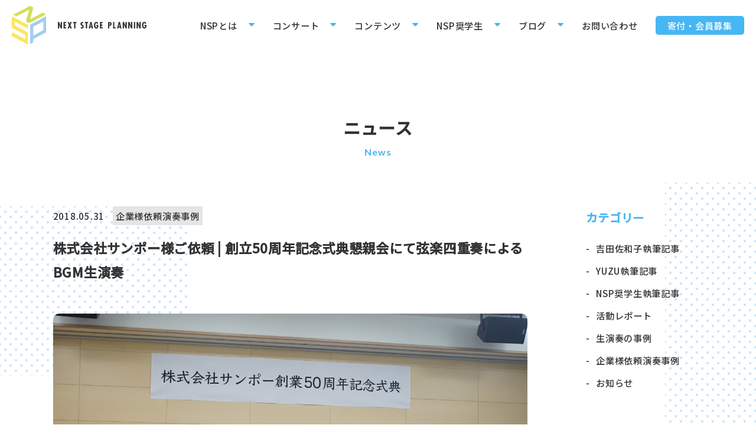

--- FILE ---
content_type: text/html; charset=UTF-8
request_url: https://nextstage-p.org/archives/4774
body_size: 14002
content:

<!DOCTYPE html>
<html lang="ja"><head>
<meta charset="utf-8">

<meta name="viewport" content="width=device-width, initial-scale=1">
<!--Favicon
  ================================================== -->
<link rel="apple-touch-icon" sizes="180x180" href="https://nextstage-p.org/wp-content/themes/nsp/img/apple-touch-icon.png">
<link rel="icon" type="image/png" sizes="32x32" href="https://nextstage-p.org/wp-content/themes/nsp/img/favicon-32x32.png">
<link rel="icon" type="image/png" sizes="16x16" href="https://nextstage-p.org/wp-content/themes/nsp/img/favicon-16x16.png">
<link rel="manifest" href="https://nextstage-p.org/wp-content/themes/nsp/img/site.webmanifest">
<link rel="mask-icon" href="https://nextstage-p.org/wp-content/themes/nsp/img/safari-pinned-tab.svg" color="#5bbad5">
<meta name="msapplication-TileColor" content="#ffffff">
<meta name="theme-color" content="#ffffff">
<meta name="format-detection" content="telephone=no">
<!-- CSS
  ================================================== -->
<link rel="stylesheet" href="https://nextstage-p.org/wp-content/themes/nsp/css/reset.css">
<link rel="stylesheet" href="https://nextstage-p.org/wp-content/themes/nsp/style.css">
<link href="https://fonts.googleapis.com/css2?family=Lato:wght@700&family=Noto+Sans+JP:wght@500&display=swap" rel="stylesheet">
<link rel="stylesheet" type="text/css" href="https://cdn.jsdelivr.net/npm/slick-carousel@1.8.1/slick/slick.css">
<style>.header-img{background-image:url(<br />
<b>Warning</b>:  Trying to access array offset on value of type bool in <b>/home/xs338877/nextstage-p.org/public_html/wp-content/themes/nsp/header.php</b> on line <b>26</b><br />
);}</style>
		<!-- All in One SEO 4.9.3 - aioseo.com -->
		<title>株式会社サンポー様ご依頼 | 創立50周年記念式典懇親会にて弦楽四重奏によるBGM生演奏 | NPO法人ネクストステージ・プランニング</title>
	<meta name="robots" content="max-image-preview:large" />
	<meta name="author" content="toukou"/>
	<link rel="canonical" href="https://nextstage-p.org/archives/4774" />
	<meta name="generator" content="All in One SEO (AIOSEO) 4.9.3" />
		<meta property="og:locale" content="ja_JP" />
		<meta property="og:site_name" content="NPO法人ネクストステージ・プランニング" />
		<meta property="og:type" content="article" />
		<meta property="og:title" content="株式会社サンポー様ご依頼 | 創立50周年記念式典懇親会にて弦楽四重奏によるBGM生演奏 | NPO法人ネクストステージ・プランニング" />
		<meta property="og:url" content="https://nextstage-p.org/archives/4774" />
		<meta property="og:image" content="https://nextstage-p.org/wp-content/uploads/2018/05/DSC04781.jpg" />
		<meta property="og:image:secure_url" content="https://nextstage-p.org/wp-content/uploads/2018/05/DSC04781.jpg" />
		<meta property="og:image:width" content="2800" />
		<meta property="og:image:height" content="1864" />
		<meta property="article:published_time" content="2018-05-31T02:27:04+00:00" />
		<meta property="article:modified_time" content="2022-11-12T04:01:46+00:00" />
		<meta name="twitter:card" content="summary_large_image" />
		<meta name="twitter:title" content="株式会社サンポー様ご依頼 | 創立50周年記念式典懇親会にて弦楽四重奏によるBGM生演奏 | NPO法人ネクストステージ・プランニング" />
		<meta name="twitter:image" content="https://nextstage-p.org/wp-content/uploads/2018/05/DSC04781.jpg" />
		<script type="application/ld+json" class="aioseo-schema">
			{"@context":"https:\/\/schema.org","@graph":[{"@type":"Article","@id":"https:\/\/nextstage-p.org\/archives\/4774#article","name":"\u682a\u5f0f\u4f1a\u793e\u30b5\u30f3\u30dd\u30fc\u69d8\u3054\u4f9d\u983c | \u5275\u7acb50\u5468\u5e74\u8a18\u5ff5\u5f0f\u5178\u61c7\u89aa\u4f1a\u306b\u3066\u5f26\u697d\u56db\u91cd\u594f\u306b\u3088\u308bBGM\u751f\u6f14\u594f | NPO\u6cd5\u4eba\u30cd\u30af\u30b9\u30c8\u30b9\u30c6\u30fc\u30b8\u30fb\u30d7\u30e9\u30f3\u30cb\u30f3\u30b0","headline":"\u682a\u5f0f\u4f1a\u793e\u30b5\u30f3\u30dd\u30fc\u69d8\u3054\u4f9d\u983c | \u5275\u7acb50\u5468\u5e74\u8a18\u5ff5\u5f0f\u5178\u61c7\u89aa\u4f1a\u306b\u3066\u5f26\u697d\u56db\u91cd\u594f\u306b\u3088\u308bBGM\u751f\u6f14\u594f","author":{"@id":"https:\/\/nextstage-p.org\/archives\/author\/toukou#author"},"publisher":{"@id":"https:\/\/nextstage-p.org\/#organization"},"image":{"@type":"ImageObject","url":"https:\/\/nextstage-p.org\/wp-content\/uploads\/2018\/05\/DSC04781.jpg","width":2800,"height":1864},"datePublished":"2018-05-31T11:27:04+09:00","dateModified":"2022-11-12T13:01:46+09:00","inLanguage":"ja","mainEntityOfPage":{"@id":"https:\/\/nextstage-p.org\/archives\/4774#webpage"},"isPartOf":{"@id":"https:\/\/nextstage-p.org\/archives\/4774#webpage"},"articleSection":"\u4f01\u696d\u69d8\u4f9d\u983c\u6f14\u594f\u4e8b\u4f8b"},{"@type":"BreadcrumbList","@id":"https:\/\/nextstage-p.org\/archives\/4774#breadcrumblist","itemListElement":[{"@type":"ListItem","@id":"https:\/\/nextstage-p.org#listItem","position":1,"name":"\u30db\u30fc\u30e0","item":"https:\/\/nextstage-p.org","nextItem":{"@type":"ListItem","@id":"https:\/\/nextstage-p.org\/archives\/category\/company#listItem","name":"\u4f01\u696d\u69d8\u4f9d\u983c\u6f14\u594f\u4e8b\u4f8b"}},{"@type":"ListItem","@id":"https:\/\/nextstage-p.org\/archives\/category\/company#listItem","position":2,"name":"\u4f01\u696d\u69d8\u4f9d\u983c\u6f14\u594f\u4e8b\u4f8b","item":"https:\/\/nextstage-p.org\/archives\/category\/company","nextItem":{"@type":"ListItem","@id":"https:\/\/nextstage-p.org\/archives\/4774#listItem","name":"\u682a\u5f0f\u4f1a\u793e\u30b5\u30f3\u30dd\u30fc\u69d8\u3054\u4f9d\u983c | \u5275\u7acb50\u5468\u5e74\u8a18\u5ff5\u5f0f\u5178\u61c7\u89aa\u4f1a\u306b\u3066\u5f26\u697d\u56db\u91cd\u594f\u306b\u3088\u308bBGM\u751f\u6f14\u594f"},"previousItem":{"@type":"ListItem","@id":"https:\/\/nextstage-p.org#listItem","name":"\u30db\u30fc\u30e0"}},{"@type":"ListItem","@id":"https:\/\/nextstage-p.org\/archives\/4774#listItem","position":3,"name":"\u682a\u5f0f\u4f1a\u793e\u30b5\u30f3\u30dd\u30fc\u69d8\u3054\u4f9d\u983c | \u5275\u7acb50\u5468\u5e74\u8a18\u5ff5\u5f0f\u5178\u61c7\u89aa\u4f1a\u306b\u3066\u5f26\u697d\u56db\u91cd\u594f\u306b\u3088\u308bBGM\u751f\u6f14\u594f","previousItem":{"@type":"ListItem","@id":"https:\/\/nextstage-p.org\/archives\/category\/company#listItem","name":"\u4f01\u696d\u69d8\u4f9d\u983c\u6f14\u594f\u4e8b\u4f8b"}}]},{"@type":"Organization","@id":"https:\/\/nextstage-p.org\/#organization","name":"NPO\u6cd5\u4eba\u30cd\u30af\u30b9\u30c8\u30b9\u30c6\u30fc\u30b8\u30fb\u30d7\u30e9\u30f3\u30cb\u30f3\u30b0","description":"NPO\u6cd5\u4eba\u30cd\u30af\u30b9\u30c8\u30b9\u30c6\u30fc\u30b8\u30fb\u30d7\u30e9\u30f3\u30cb\u30f3\u30b0(Next Stage Planning)\u3067\u306f\u3001\u4f01\u696d\u69d8\u3084\u500b\u4eba\u69d8\u3088\u308a\u3001\u61c7\u89aa\u4f1a\u3084\u30a4\u30d9\u30f3\u30c8\u3001\u7d50\u5a5a\u5f0f\u3001\u62ab\u9732\u5bb4(\u30d6\u30e9\u30a4\u30c0\u30eb)\u3067\u306eBGM\u751f\u6f14\u594f\u7b49\u3092\u3054\u4f9d\u983c\u9802\u304d\u3001\u97f3\u5927\u751f\u3084\u82e5\u3044\u97f3\u697d\u5bb6\u306a\u3069\u3001\u7d4c\u9a13\u306e\u6d45\u3044\u6f14\u594f\u5bb6\u306b\u6d3b\u52d5\u3068\u6210\u9577\u306e\u6a5f\u4f1a\u3092\u63d0\u4f9b\u3059\u308b\u6d3b\u52d5\u3092\u3057\u3066\u3044\u307e\u3059\u3002","url":"https:\/\/nextstage-p.org\/"},{"@type":"Person","@id":"https:\/\/nextstage-p.org\/archives\/author\/toukou#author","url":"https:\/\/nextstage-p.org\/archives\/author\/toukou","name":"toukou"},{"@type":"WebPage","@id":"https:\/\/nextstage-p.org\/archives\/4774#webpage","url":"https:\/\/nextstage-p.org\/archives\/4774","name":"\u682a\u5f0f\u4f1a\u793e\u30b5\u30f3\u30dd\u30fc\u69d8\u3054\u4f9d\u983c | \u5275\u7acb50\u5468\u5e74\u8a18\u5ff5\u5f0f\u5178\u61c7\u89aa\u4f1a\u306b\u3066\u5f26\u697d\u56db\u91cd\u594f\u306b\u3088\u308bBGM\u751f\u6f14\u594f | NPO\u6cd5\u4eba\u30cd\u30af\u30b9\u30c8\u30b9\u30c6\u30fc\u30b8\u30fb\u30d7\u30e9\u30f3\u30cb\u30f3\u30b0","inLanguage":"ja","isPartOf":{"@id":"https:\/\/nextstage-p.org\/#website"},"breadcrumb":{"@id":"https:\/\/nextstage-p.org\/archives\/4774#breadcrumblist"},"author":{"@id":"https:\/\/nextstage-p.org\/archives\/author\/toukou#author"},"creator":{"@id":"https:\/\/nextstage-p.org\/archives\/author\/toukou#author"},"image":{"@type":"ImageObject","url":"https:\/\/nextstage-p.org\/wp-content\/uploads\/2018\/05\/DSC04781.jpg","@id":"https:\/\/nextstage-p.org\/archives\/4774\/#mainImage","width":2800,"height":1864},"primaryImageOfPage":{"@id":"https:\/\/nextstage-p.org\/archives\/4774#mainImage"},"datePublished":"2018-05-31T11:27:04+09:00","dateModified":"2022-11-12T13:01:46+09:00"},{"@type":"WebSite","@id":"https:\/\/nextstage-p.org\/#website","url":"https:\/\/nextstage-p.org\/","name":"NPO\u6cd5\u4eba\u30cd\u30af\u30b9\u30c8\u30b9\u30c6\u30fc\u30b8\u30fb\u30d7\u30e9\u30f3\u30cb\u30f3\u30b0","description":"NPO\u6cd5\u4eba\u30cd\u30af\u30b9\u30c8\u30b9\u30c6\u30fc\u30b8\u30fb\u30d7\u30e9\u30f3\u30cb\u30f3\u30b0(Next Stage Planning)\u3067\u306f\u3001\u4f01\u696d\u69d8\u3084\u500b\u4eba\u69d8\u3088\u308a\u3001\u61c7\u89aa\u4f1a\u3084\u30a4\u30d9\u30f3\u30c8\u3001\u7d50\u5a5a\u5f0f\u3001\u62ab\u9732\u5bb4(\u30d6\u30e9\u30a4\u30c0\u30eb)\u3067\u306eBGM\u751f\u6f14\u594f\u7b49\u3092\u3054\u4f9d\u983c\u9802\u304d\u3001\u97f3\u5927\u751f\u3084\u82e5\u3044\u97f3\u697d\u5bb6\u306a\u3069\u3001\u7d4c\u9a13\u306e\u6d45\u3044\u6f14\u594f\u5bb6\u306b\u6d3b\u52d5\u3068\u6210\u9577\u306e\u6a5f\u4f1a\u3092\u63d0\u4f9b\u3059\u308b\u6d3b\u52d5\u3092\u3057\u3066\u3044\u307e\u3059\u3002","inLanguage":"ja","publisher":{"@id":"https:\/\/nextstage-p.org\/#organization"}}]}
		</script>
		<!-- All in One SEO -->

<script type="text/javascript" id="wpp-js" src="https://nextstage-p.org/wp-content/plugins/wordpress-popular-posts/assets/js/wpp.min.js?ver=7.3.6" data-sampling="0" data-sampling-rate="100" data-api-url="https://nextstage-p.org/wp-json/wordpress-popular-posts" data-post-id="4774" data-token="29097382b6" data-lang="0" data-debug="0"></script>
<link rel='stylesheet' id='wp-block-library-css' href='https://nextstage-p.org/wp-includes/css/dist/block-library/style.min.css?ver=6.6.4' type='text/css' media='all' />
<style id='rinkerg-gutenberg-rinker-style-inline-css' type='text/css'>
.wp-block-create-block-block{background-color:#21759b;color:#fff;padding:2px}

</style>
<link rel='stylesheet' id='aioseo/css/src/vue/standalone/blocks/table-of-contents/global.scss-css' href='https://nextstage-p.org/wp-content/plugins/all-in-one-seo-pack/dist/Lite/assets/css/table-of-contents/global.e90f6d47.css?ver=4.9.3' type='text/css' media='all' />
<style id='classic-theme-styles-inline-css' type='text/css'>
/*! This file is auto-generated */
.wp-block-button__link{color:#fff;background-color:#32373c;border-radius:9999px;box-shadow:none;text-decoration:none;padding:calc(.667em + 2px) calc(1.333em + 2px);font-size:1.125em}.wp-block-file__button{background:#32373c;color:#fff;text-decoration:none}
</style>
<style id='global-styles-inline-css' type='text/css'>
:root{--wp--preset--aspect-ratio--square: 1;--wp--preset--aspect-ratio--4-3: 4/3;--wp--preset--aspect-ratio--3-4: 3/4;--wp--preset--aspect-ratio--3-2: 3/2;--wp--preset--aspect-ratio--2-3: 2/3;--wp--preset--aspect-ratio--16-9: 16/9;--wp--preset--aspect-ratio--9-16: 9/16;--wp--preset--color--black: #000000;--wp--preset--color--cyan-bluish-gray: #abb8c3;--wp--preset--color--white: #ffffff;--wp--preset--color--pale-pink: #f78da7;--wp--preset--color--vivid-red: #cf2e2e;--wp--preset--color--luminous-vivid-orange: #ff6900;--wp--preset--color--luminous-vivid-amber: #fcb900;--wp--preset--color--light-green-cyan: #7bdcb5;--wp--preset--color--vivid-green-cyan: #00d084;--wp--preset--color--pale-cyan-blue: #8ed1fc;--wp--preset--color--vivid-cyan-blue: #0693e3;--wp--preset--color--vivid-purple: #9b51e0;--wp--preset--gradient--vivid-cyan-blue-to-vivid-purple: linear-gradient(135deg,rgba(6,147,227,1) 0%,rgb(155,81,224) 100%);--wp--preset--gradient--light-green-cyan-to-vivid-green-cyan: linear-gradient(135deg,rgb(122,220,180) 0%,rgb(0,208,130) 100%);--wp--preset--gradient--luminous-vivid-amber-to-luminous-vivid-orange: linear-gradient(135deg,rgba(252,185,0,1) 0%,rgba(255,105,0,1) 100%);--wp--preset--gradient--luminous-vivid-orange-to-vivid-red: linear-gradient(135deg,rgba(255,105,0,1) 0%,rgb(207,46,46) 100%);--wp--preset--gradient--very-light-gray-to-cyan-bluish-gray: linear-gradient(135deg,rgb(238,238,238) 0%,rgb(169,184,195) 100%);--wp--preset--gradient--cool-to-warm-spectrum: linear-gradient(135deg,rgb(74,234,220) 0%,rgb(151,120,209) 20%,rgb(207,42,186) 40%,rgb(238,44,130) 60%,rgb(251,105,98) 80%,rgb(254,248,76) 100%);--wp--preset--gradient--blush-light-purple: linear-gradient(135deg,rgb(255,206,236) 0%,rgb(152,150,240) 100%);--wp--preset--gradient--blush-bordeaux: linear-gradient(135deg,rgb(254,205,165) 0%,rgb(254,45,45) 50%,rgb(107,0,62) 100%);--wp--preset--gradient--luminous-dusk: linear-gradient(135deg,rgb(255,203,112) 0%,rgb(199,81,192) 50%,rgb(65,88,208) 100%);--wp--preset--gradient--pale-ocean: linear-gradient(135deg,rgb(255,245,203) 0%,rgb(182,227,212) 50%,rgb(51,167,181) 100%);--wp--preset--gradient--electric-grass: linear-gradient(135deg,rgb(202,248,128) 0%,rgb(113,206,126) 100%);--wp--preset--gradient--midnight: linear-gradient(135deg,rgb(2,3,129) 0%,rgb(40,116,252) 100%);--wp--preset--font-size--small: 13px;--wp--preset--font-size--medium: 20px;--wp--preset--font-size--large: 36px;--wp--preset--font-size--x-large: 42px;--wp--preset--spacing--20: 0.44rem;--wp--preset--spacing--30: 0.67rem;--wp--preset--spacing--40: 1rem;--wp--preset--spacing--50: 1.5rem;--wp--preset--spacing--60: 2.25rem;--wp--preset--spacing--70: 3.38rem;--wp--preset--spacing--80: 5.06rem;--wp--preset--shadow--natural: 6px 6px 9px rgba(0, 0, 0, 0.2);--wp--preset--shadow--deep: 12px 12px 50px rgba(0, 0, 0, 0.4);--wp--preset--shadow--sharp: 6px 6px 0px rgba(0, 0, 0, 0.2);--wp--preset--shadow--outlined: 6px 6px 0px -3px rgba(255, 255, 255, 1), 6px 6px rgba(0, 0, 0, 1);--wp--preset--shadow--crisp: 6px 6px 0px rgba(0, 0, 0, 1);}:where(.is-layout-flex){gap: 0.5em;}:where(.is-layout-grid){gap: 0.5em;}body .is-layout-flex{display: flex;}.is-layout-flex{flex-wrap: wrap;align-items: center;}.is-layout-flex > :is(*, div){margin: 0;}body .is-layout-grid{display: grid;}.is-layout-grid > :is(*, div){margin: 0;}:where(.wp-block-columns.is-layout-flex){gap: 2em;}:where(.wp-block-columns.is-layout-grid){gap: 2em;}:where(.wp-block-post-template.is-layout-flex){gap: 1.25em;}:where(.wp-block-post-template.is-layout-grid){gap: 1.25em;}.has-black-color{color: var(--wp--preset--color--black) !important;}.has-cyan-bluish-gray-color{color: var(--wp--preset--color--cyan-bluish-gray) !important;}.has-white-color{color: var(--wp--preset--color--white) !important;}.has-pale-pink-color{color: var(--wp--preset--color--pale-pink) !important;}.has-vivid-red-color{color: var(--wp--preset--color--vivid-red) !important;}.has-luminous-vivid-orange-color{color: var(--wp--preset--color--luminous-vivid-orange) !important;}.has-luminous-vivid-amber-color{color: var(--wp--preset--color--luminous-vivid-amber) !important;}.has-light-green-cyan-color{color: var(--wp--preset--color--light-green-cyan) !important;}.has-vivid-green-cyan-color{color: var(--wp--preset--color--vivid-green-cyan) !important;}.has-pale-cyan-blue-color{color: var(--wp--preset--color--pale-cyan-blue) !important;}.has-vivid-cyan-blue-color{color: var(--wp--preset--color--vivid-cyan-blue) !important;}.has-vivid-purple-color{color: var(--wp--preset--color--vivid-purple) !important;}.has-black-background-color{background-color: var(--wp--preset--color--black) !important;}.has-cyan-bluish-gray-background-color{background-color: var(--wp--preset--color--cyan-bluish-gray) !important;}.has-white-background-color{background-color: var(--wp--preset--color--white) !important;}.has-pale-pink-background-color{background-color: var(--wp--preset--color--pale-pink) !important;}.has-vivid-red-background-color{background-color: var(--wp--preset--color--vivid-red) !important;}.has-luminous-vivid-orange-background-color{background-color: var(--wp--preset--color--luminous-vivid-orange) !important;}.has-luminous-vivid-amber-background-color{background-color: var(--wp--preset--color--luminous-vivid-amber) !important;}.has-light-green-cyan-background-color{background-color: var(--wp--preset--color--light-green-cyan) !important;}.has-vivid-green-cyan-background-color{background-color: var(--wp--preset--color--vivid-green-cyan) !important;}.has-pale-cyan-blue-background-color{background-color: var(--wp--preset--color--pale-cyan-blue) !important;}.has-vivid-cyan-blue-background-color{background-color: var(--wp--preset--color--vivid-cyan-blue) !important;}.has-vivid-purple-background-color{background-color: var(--wp--preset--color--vivid-purple) !important;}.has-black-border-color{border-color: var(--wp--preset--color--black) !important;}.has-cyan-bluish-gray-border-color{border-color: var(--wp--preset--color--cyan-bluish-gray) !important;}.has-white-border-color{border-color: var(--wp--preset--color--white) !important;}.has-pale-pink-border-color{border-color: var(--wp--preset--color--pale-pink) !important;}.has-vivid-red-border-color{border-color: var(--wp--preset--color--vivid-red) !important;}.has-luminous-vivid-orange-border-color{border-color: var(--wp--preset--color--luminous-vivid-orange) !important;}.has-luminous-vivid-amber-border-color{border-color: var(--wp--preset--color--luminous-vivid-amber) !important;}.has-light-green-cyan-border-color{border-color: var(--wp--preset--color--light-green-cyan) !important;}.has-vivid-green-cyan-border-color{border-color: var(--wp--preset--color--vivid-green-cyan) !important;}.has-pale-cyan-blue-border-color{border-color: var(--wp--preset--color--pale-cyan-blue) !important;}.has-vivid-cyan-blue-border-color{border-color: var(--wp--preset--color--vivid-cyan-blue) !important;}.has-vivid-purple-border-color{border-color: var(--wp--preset--color--vivid-purple) !important;}.has-vivid-cyan-blue-to-vivid-purple-gradient-background{background: var(--wp--preset--gradient--vivid-cyan-blue-to-vivid-purple) !important;}.has-light-green-cyan-to-vivid-green-cyan-gradient-background{background: var(--wp--preset--gradient--light-green-cyan-to-vivid-green-cyan) !important;}.has-luminous-vivid-amber-to-luminous-vivid-orange-gradient-background{background: var(--wp--preset--gradient--luminous-vivid-amber-to-luminous-vivid-orange) !important;}.has-luminous-vivid-orange-to-vivid-red-gradient-background{background: var(--wp--preset--gradient--luminous-vivid-orange-to-vivid-red) !important;}.has-very-light-gray-to-cyan-bluish-gray-gradient-background{background: var(--wp--preset--gradient--very-light-gray-to-cyan-bluish-gray) !important;}.has-cool-to-warm-spectrum-gradient-background{background: var(--wp--preset--gradient--cool-to-warm-spectrum) !important;}.has-blush-light-purple-gradient-background{background: var(--wp--preset--gradient--blush-light-purple) !important;}.has-blush-bordeaux-gradient-background{background: var(--wp--preset--gradient--blush-bordeaux) !important;}.has-luminous-dusk-gradient-background{background: var(--wp--preset--gradient--luminous-dusk) !important;}.has-pale-ocean-gradient-background{background: var(--wp--preset--gradient--pale-ocean) !important;}.has-electric-grass-gradient-background{background: var(--wp--preset--gradient--electric-grass) !important;}.has-midnight-gradient-background{background: var(--wp--preset--gradient--midnight) !important;}.has-small-font-size{font-size: var(--wp--preset--font-size--small) !important;}.has-medium-font-size{font-size: var(--wp--preset--font-size--medium) !important;}.has-large-font-size{font-size: var(--wp--preset--font-size--large) !important;}.has-x-large-font-size{font-size: var(--wp--preset--font-size--x-large) !important;}
:where(.wp-block-post-template.is-layout-flex){gap: 1.25em;}:where(.wp-block-post-template.is-layout-grid){gap: 1.25em;}
:where(.wp-block-columns.is-layout-flex){gap: 2em;}:where(.wp-block-columns.is-layout-grid){gap: 2em;}
:root :where(.wp-block-pullquote){font-size: 1.5em;line-height: 1.6;}
</style>
<link rel='stylesheet' id='contact-form-7-css' href='https://nextstage-p.org/wp-content/plugins/contact-form-7/includes/css/styles.css?ver=6.0.6' type='text/css' media='all' />
<link rel='stylesheet' id='wordpress-popular-posts-css-css' href='https://nextstage-p.org/wp-content/plugins/wordpress-popular-posts/assets/css/wpp.css?ver=7.3.6' type='text/css' media='all' />
<link rel='stylesheet' id='yyi_rinker_stylesheet-css' href='https://nextstage-p.org/wp-content/plugins/yyi-rinker/css/style.css?v=1.11.1&#038;ver=6.6.4' type='text/css' media='all' />
<link rel='stylesheet' id='fancybox-css' href='https://nextstage-p.org/wp-content/plugins/easy-fancybox/fancybox/1.5.4/jquery.fancybox.min.css?ver=6.6.4' type='text/css' media='screen' />
<link rel='stylesheet' id='wp-pagenavi-css' href='https://nextstage-p.org/wp-content/plugins/wp-pagenavi/pagenavi-css.css?ver=2.70' type='text/css' media='all' />
<link rel='stylesheet' id='cf7_calculator-css' href='https://nextstage-p.org/wp-content/plugins/cf7-cost-calculator-price-calculation/frontend/js/style.css?ver=6.6.4' type='text/css' media='all' />
<script type="text/javascript" src="https://nextstage-p.org/wp-includes/js/jquery/jquery.min.js?ver=3.7.1" id="jquery-core-js"></script>
<script type="text/javascript" src="https://nextstage-p.org/wp-includes/js/jquery/jquery-migrate.min.js?ver=3.4.1" id="jquery-migrate-js"></script>
<script type="text/javascript" src="https://nextstage-p.org/wp-content/plugins/yyi-rinker/js/event-tracking.js?v=1.11.1" id="yyi_rinker_event_tracking_script-js"></script>
<script type="text/javascript" src="https://nextstage-p.org/wp-content/plugins/cf7-cost-calculator-price-calculation/frontend/js/autoNumeric-1.9.45.js?ver=1.9.45" id="autoNumeric-js"></script>
<script type="text/javascript" src="https://nextstage-p.org/wp-content/plugins/cf7-cost-calculator-price-calculation/frontend/js/formula_evaluator-min.js?ver=6.6.4" id="formula_evaluator-js"></script>
<script type="text/javascript" id="cf7_calculator-js-extra">
/* <![CDATA[ */
var cf7_calculator = {"data":""};
/* ]]> */
</script>
<script type="text/javascript" src="https://nextstage-p.org/wp-content/plugins/cf7-cost-calculator-price-calculation/frontend/js/cf7_calculator.js?ver=6.6.4" id="cf7_calculator-js"></script>
<link rel="EditURI" type="application/rsd+xml" title="RSD" href="https://nextstage-p.org/xmlrpc.php?rsd" />
<link rel='shortlink' href='https://nextstage-p.org/?p=4774' />
            <style id="wpp-loading-animation-styles">@-webkit-keyframes bgslide{from{background-position-x:0}to{background-position-x:-200%}}@keyframes bgslide{from{background-position-x:0}to{background-position-x:-200%}}.wpp-widget-block-placeholder,.wpp-shortcode-placeholder{margin:0 auto;width:60px;height:3px;background:#dd3737;background:linear-gradient(90deg,#dd3737 0%,#571313 10%,#dd3737 100%);background-size:200% auto;border-radius:3px;-webkit-animation:bgslide 1s infinite linear;animation:bgslide 1s infinite linear}</style>
            <script type="text/javascript" language="javascript">
    var vc_pid = "886628444";
</script><script type="text/javascript" src="//aml.valuecommerce.com/vcdal.js" async></script><style>
.yyi-rinker-images {
    display: flex;
    justify-content: center;
    align-items: center;
    position: relative;

}
div.yyi-rinker-image img.yyi-rinker-main-img.hidden {
    display: none;
}

.yyi-rinker-images-arrow {
    cursor: pointer;
    position: absolute;
    top: 50%;
    display: block;
    margin-top: -11px;
    opacity: 0.6;
    width: 22px;
}

.yyi-rinker-images-arrow-left{
    left: -10px;
}
.yyi-rinker-images-arrow-right{
    right: -10px;
}

.yyi-rinker-images-arrow-left.hidden {
    display: none;
}

.yyi-rinker-images-arrow-right.hidden {
    display: none;
}
div.yyi-rinker-contents.yyi-rinker-design-tate  div.yyi-rinker-box{
    flex-direction: column;
}

div.yyi-rinker-contents.yyi-rinker-design-slim div.yyi-rinker-box .yyi-rinker-links {
    flex-direction: column;
}

div.yyi-rinker-contents.yyi-rinker-design-slim div.yyi-rinker-info {
    width: 100%;
}

div.yyi-rinker-contents.yyi-rinker-design-slim .yyi-rinker-title {
    text-align: center;
}

div.yyi-rinker-contents.yyi-rinker-design-slim .yyi-rinker-links {
    text-align: center;
}
div.yyi-rinker-contents.yyi-rinker-design-slim .yyi-rinker-image {
    margin: auto;
}

div.yyi-rinker-contents.yyi-rinker-design-slim div.yyi-rinker-info ul.yyi-rinker-links li {
	align-self: stretch;
}
div.yyi-rinker-contents.yyi-rinker-design-slim div.yyi-rinker-box div.yyi-rinker-info {
	padding: 0;
}
div.yyi-rinker-contents.yyi-rinker-design-slim div.yyi-rinker-box {
	flex-direction: column;
	padding: 14px 5px 0;
}

.yyi-rinker-design-slim div.yyi-rinker-box div.yyi-rinker-info {
	text-align: center;
}

.yyi-rinker-design-slim div.price-box span.price {
	display: block;
}

div.yyi-rinker-contents.yyi-rinker-design-slim div.yyi-rinker-info div.yyi-rinker-title a{
	font-size:16px;
}

div.yyi-rinker-contents.yyi-rinker-design-slim ul.yyi-rinker-links li.amazonkindlelink:before,  div.yyi-rinker-contents.yyi-rinker-design-slim ul.yyi-rinker-links li.amazonlink:before,  div.yyi-rinker-contents.yyi-rinker-design-slim ul.yyi-rinker-links li.rakutenlink:before, div.yyi-rinker-contents.yyi-rinker-design-slim ul.yyi-rinker-links li.yahoolink:before, div.yyi-rinker-contents.yyi-rinker-design-slim ul.yyi-rinker-links li.mercarilink:before {
	font-size:12px;
}

div.yyi-rinker-contents.yyi-rinker-design-slim ul.yyi-rinker-links li a {
	font-size: 13px;
}
.entry-content ul.yyi-rinker-links li {
	padding: 0;
}

div.yyi-rinker-contents .yyi-rinker-attention.attention_desing_right_ribbon {
    width: 89px;
    height: 91px;
    position: absolute;
    top: -1px;
    right: -1px;
    left: auto;
    overflow: hidden;
}

div.yyi-rinker-contents .yyi-rinker-attention.attention_desing_right_ribbon span {
    display: inline-block;
    width: 146px;
    position: absolute;
    padding: 4px 0;
    left: -13px;
    top: 12px;
    text-align: center;
    font-size: 12px;
    line-height: 24px;
    -webkit-transform: rotate(45deg);
    transform: rotate(45deg);
    box-shadow: 0 1px 3px rgba(0, 0, 0, 0.2);
}

div.yyi-rinker-contents .yyi-rinker-attention.attention_desing_right_ribbon {
    background: none;
}
.yyi-rinker-attention.attention_desing_right_ribbon .yyi-rinker-attention-after,
.yyi-rinker-attention.attention_desing_right_ribbon .yyi-rinker-attention-before{
display:none;
}
div.yyi-rinker-use-right_ribbon div.yyi-rinker-title {
    margin-right: 2rem;
}

				</style><meta name="google-site-verification" content="1Xmb_w17QQMUCO_D_yrW6i9xXa1KkVsndDFErjoR9SE" />
	</head>
<body class="post-template-default single single-post postid-4774 single-format-standard">	
<!--<div id="splash">
		<div id="splash_logo">
            <img src="https://nextstage-p.org/wp-content/themes/nsp/img/logo.svg" alt="" class="fadeUp">
        </div>
</div>-->
<div class="openbtn fadeDownTrigger"><span></span><span></span><span></span></div>
<header id="header" class="py-10 px-20 flex justify-between align-items-center">
<h1 class="identity"><a href="https://nextstage-p.org"><img src="https://nextstage-p.org/wp-content/themes/nsp/img/logo.svg" alt="" class="logo"><img src="https://nextstage-p.org/wp-content/themes/nsp/img/logo2.svg" alt="NPO法人ネクストステージ・プランニング" class="logo2"></a></h1>
<p class="btn-donate"><a href="https://nextstage-p.org/supporter/">支援<br>する</a></p>
<nav id="g-nav">
<div id="g-nav-list" class="flex align-items-center">
<div class="nav-logo py-20 txt-center"><a href="https://nextstage-p.org"><img src="https://nextstage-p.org/wp-content/themes/nsp/img/logo.svg" alt=""></a></div>
<ul class="flex"><li id="menu-item-9428" class="menu-item menu-item-type-post_type menu-item-object-page menu-item-home menu-item-9428"><a href="https://nextstage-p.org/">ホーム</a></li>
<li id="menu-item-9474" class="menu-item menu-item-type-custom menu-item-object-custom menu-item-has-children menu-item-9474"><a href="#">NSPとは</a>
<ul class="sub-menu">
	<li id="menu-item-9472" class="menu-item menu-item-type-post_type menu-item-object-page menu-item-9472"><a href="https://nextstage-p.org/what-is-nsp">法人概要</a></li>
	<li id="menu-item-15459" class="menu-item menu-item-type-post_type menu-item-object-page menu-item-15459"><a href="https://nextstage-p.org/recruit">社会人スタッフ募集</a></li>
	<li id="menu-item-9431" class="menu-item menu-item-type-post_type menu-item-object-page menu-item-9431"><a href="https://nextstage-p.org/what-is-nsp/access">アクセス</a></li>
</ul>
</li>
<li id="menu-item-14829" class="menu-item menu-item-type-custom menu-item-object-custom menu-item-has-children menu-item-14829"><a href="#">コンサート</a>
<ul class="sub-menu">
	<li id="menu-item-14830" class="menu-item menu-item-type-taxonomy menu-item-object-category menu-item-14830"><a href="https://nextstage-p.org/archives/category/activity-history">生演奏の事例</a></li>
	<li id="menu-item-15474" class="menu-item menu-item-type-post_type menu-item-object-page menu-item-15474"><a href="https://nextstage-p.org/offer-form">演奏依頼のお問い合わせ</a></li>
	<li id="menu-item-15475" class="menu-item menu-item-type-post_type menu-item-object-page menu-item-15475"><a href="https://nextstage-p.org/iraisho-form">演奏正式依頼</a></li>
</ul>
</li>
<li id="menu-item-9454" class="menu-item menu-item-type-custom menu-item-object-custom menu-item-has-children menu-item-9454"><a href="#">コンテンツ</a>
<ul class="sub-menu">
	<li id="menu-item-14828" class="menu-item menu-item-type-post_type menu-item-object-page menu-item-14828"><a href="https://nextstage-p.org/digital-douga-ehon">親子で作ろう！デジタル動画絵本</a></li>
	<li id="menu-item-14843" class="menu-item menu-item-type-custom menu-item-object-custom menu-item-14843"><a target="_blank" rel="noopener" href="https://www.youtube.com/channel/UClsUPAKTokS_gA8YwzrH_Ng">オン活ハイスクール</a></li>
</ul>
</li>
<li id="menu-item-9452" class="menu-item menu-item-type-custom menu-item-object-custom menu-item-has-children menu-item-9452"><a href="#">NSP奨学生</a>
<ul class="sub-menu">
	<li id="menu-item-14827" class="menu-item menu-item-type-post_type menu-item-object-page menu-item-14827"><a href="https://nextstage-p.org/scholarshiplist">NSP奨学生一覧</a></li>
	<li id="menu-item-15482" class="menu-item menu-item-type-post_type menu-item-object-page menu-item-15482"><a href="https://nextstage-p.org/scholarship">NSP奨学生募集</a></li>
</ul>
</li>
<li id="menu-item-9473" class="menu-item menu-item-type-custom menu-item-object-custom menu-item-has-children menu-item-9473"><a href="#">ブログ</a>
<ul class="sub-menu">
	<li id="menu-item-9460" class="menu-item menu-item-type-post_type menu-item-object-page menu-item-9460"><a href="https://nextstage-p.org/topics">ブログ一覧</a></li>
	<li id="menu-item-14634" class="menu-item menu-item-type-post_type menu-item-object-page menu-item-14634"><a href="https://nextstage-p.org/survival-list">音楽家のサバイバル術</a></li>
	<li id="menu-item-10704" class="menu-item menu-item-type-custom menu-item-object-custom menu-item-10704"><a href="http://nextstage-p.org/archives/category/yoshida">吉田佐和子執筆記事</a></li>
	<li id="menu-item-14637" class="menu-item menu-item-type-custom menu-item-object-custom menu-item-14637"><a href="http://nextstage-p.org/archives/category/yuzu">YUZU執筆記事</a></li>
	<li id="menu-item-14638" class="menu-item menu-item-type-custom menu-item-object-custom menu-item-14638"><a href="http://nextstage-p.org/archives/category/scholarshipstudent">NSP奨学生執筆記事</a></li>
	<li id="menu-item-9464" class="menu-item menu-item-type-taxonomy menu-item-object-category menu-item-9464"><a href="https://nextstage-p.org/archives/category/members-everyday">活動レポート</a></li>
	<li id="menu-item-9465" class="menu-item menu-item-type-taxonomy menu-item-object-category menu-item-9465"><a href="https://nextstage-p.org/archives/category/activity-history">生演奏の事例</a></li>
	<li id="menu-item-14704" class="menu-item menu-item-type-taxonomy menu-item-object-category current-post-ancestor current-menu-parent current-post-parent menu-item-14704"><a href="https://nextstage-p.org/archives/category/company">企業様依頼演奏事例</a></li>
	<li id="menu-item-9463" class="menu-item menu-item-type-taxonomy menu-item-object-category menu-item-9463"><a href="https://nextstage-p.org/archives/category/info">お知らせ</a></li>
</ul>
</li>
<li id="menu-item-9448" class="menu-item menu-item-type-post_type menu-item-object-page menu-item-9448"><a href="https://nextstage-p.org/contact-us">お問い合わせ</a></li>
</ul><p><a href="https://nextstage-p.org/supporter/">寄付・会員募集</a></p>
</div>
</nav>
</header>
<main id="main-area">
<article>
<header class="inner">
<h2 class="heading01 py-80 txt-center"><span class="title">ニュース</span><span class="cap">News</span></h2>
</header>
<article class="l-inner-l">
<div class="flex justify-between flex-wrap">
<div class="wd75">
<header>
<div class="mb-20"><time class="mr-10" datetime="2018-05-31">2018.05.31</time> <span class="p-5 mr-20 info-cat-company" style="background:#E5E5E5;">企業様依頼演奏事例</span></div>
<h3 class="heading06 mb-50">株式会社サンポー様ご依頼 | 創立50周年記念式典懇親会にて弦楽四重奏によるBGM生演奏</h3>
</header>
<div class="cl wrapper news-area">
<p><img fetchpriority="high" decoding="async" class="aligncenter size-full wp-image-4780" src="http://nextstage-p.org/wp-content/uploads/2018/05/DSC04791o.jpg" alt="" width="2800" height="1864" srcset="https://nextstage-p.org/wp-content/uploads/2018/05/DSC04791o.jpg 2800w, https://nextstage-p.org/wp-content/uploads/2018/05/DSC04791o-300x200.jpg 300w, https://nextstage-p.org/wp-content/uploads/2018/05/DSC04791o-362x241.jpg 362w, https://nextstage-p.org/wp-content/uploads/2018/05/DSC04791o-740x493.jpg 740w" sizes="(max-width: 2800px) 100vw, 2800px" /><br />
こんにちは。マネージャーの<a href="http://nextstage-p.org/recruit#miyazawa" target="_blank" rel="noopener noreferrer" class="b">宮澤</a>です！<br />
株式会社サンポー様の創立50周年記念式典にて生演奏をさせていただきました！<br />
（2018年5月12日　伊那食品株式会社かんてんぱぱ西ホールにて）</p>
<p><a href="https://www.sanpoo.co.jp/" target="_blank" rel="noopener noreferrer" class="b">株式会社サンポー</a>様は長野県駒ヶ根市にある不動産管理会社です （<a href="https://www.sanpoo.co.jp/" target="_blank" rel="noopener noreferrer" class="b">ホームページ</a>のトップが一般的な不動産会社と比べてもとてもユニークで、いい意味で予想を裏切られます。手が込んでいて見ていて楽しめますので、是非覗いてみてください！）。</p>
<p><img decoding="async" class="alignright size-thumbnail wp-image-4784" src="http://nextstage-p.org/wp-content/uploads/2018/05/DSC04805o-300x200.jpg" alt="" width="300" height="200" srcset="https://nextstage-p.org/wp-content/uploads/2018/05/DSC04805o-300x200.jpg 300w, https://nextstage-p.org/wp-content/uploads/2018/05/DSC04805o-362x241.jpg 362w, https://nextstage-p.org/wp-content/uploads/2018/05/DSC04805o-740x493.jpg 740w" sizes="(max-width: 300px) 100vw, 300px" />会場は、長野県南部の伊那市駅から車で15分ほどの所にある、伊那食品株式会社かんてんぱぱ西ホールです。駅からの移動手段が唯一車という、田舎風景が美しい立地。 会場の外には小川が流れていました。北アルプスから流れてきている、とても冷たい澄んだお水なんだそうです。東京では味わえない景色に癒されました。</p>
<p>この日は社長様ご希望の弦楽四重奏を、社員の皆様とそのご家族のために（小学生から70代までいらっしゃいました）、小野田さとさん、高辻瑶子さん、大森悠貴さん、田中里奈さんによる『<a href="http://nextstage-p.org/?artist=nextstage-string-quartet" target="_blank" class="b" rel="noopener noreferrer">ネクストステージ・ストリングカルテット</a>』でお届けしました。</p>
<p><img decoding="async" class="alignright size-thumbnail wp-image-4781" src="http://nextstage-p.org/wp-content/uploads/2018/05/DSC04789o-300x200.jpg" alt="" width="300" height="200" srcset="https://nextstage-p.org/wp-content/uploads/2018/05/DSC04789o-300x200.jpg 300w, https://nextstage-p.org/wp-content/uploads/2018/05/DSC04789o-362x241.jpg 362w, https://nextstage-p.org/wp-content/uploads/2018/05/DSC04789o-740x493.jpg 740w" sizes="(max-width: 300px) 100vw, 300px" />｢アイネ・クライネ・ナハトムジーク｣などの誰もが聴いたことのあるクラシックの定番曲7曲のほか、｢ふるさと｣などの耳馴染みのある曲を11曲演奏させていただきました。</p>
<p>会社では責任のある立場の管理部長さんが、娘さんに嬉しそうに話しかけている姿が、とても微笑ましく感じました。普段のお父さんの顔が垣間見える時間だったのではないかなと思います。</p>
<p><img loading="lazy" decoding="async" class="alignright size-thumbnail wp-image-4782" src="http://nextstage-p.org/wp-content/uploads/2018/05/DSC04801o-300x200.jpg" alt="" width="300" height="200" srcset="https://nextstage-p.org/wp-content/uploads/2018/05/DSC04801o-300x200.jpg 300w, https://nextstage-p.org/wp-content/uploads/2018/05/DSC04801o-362x241.jpg 362w, https://nextstage-p.org/wp-content/uploads/2018/05/DSC04801o-740x493.jpg 740w" sizes="(max-width: 300px) 100vw, 300px" />終演後社長様とお話させていただいたのですが、ご自身でもバンドを組んでいたり、チェロを習っていた経験がおありだそうです。<br />
また、「ネクストステージ・ストリングカルテットのメンバーは今どんな活動や勉強をしているんですか？」と興味を持って聞いてくださったりと、若い音楽家を応援してくださる気持ちが伝わってきました。</p>
<p>今回のように、ただBGMを流すのではなく「生演奏でおもてなししたい」と思ってくださる音楽好きな方がいらっしゃることは、マネージャーの立場からも、また一個人としても本当に嬉しいです。記念すべき日に、音だけでなく、見た目にも華を添えることができたのではないでしょうか。これからもこのような生演奏をたくさんの方にお届けしていきます！</p>
<p>ネクストステージ・ストリングカルテットの皆さん、早朝から長旅お疲れさまでした（この日は朝6:45新宿発のバス移動でした）！<br />
株式会社サンポー様、この度は素晴らしい機会をいただきありがとうございました。</p>
<p><img loading="lazy" decoding="async" class="alignright size-thumbnail wp-image-4953" src="http://nextstage-p.org/wp-content/uploads/2018/05/DSC04798-300x200.jpg" alt="" width="300" height="200" srcset="https://nextstage-p.org/wp-content/uploads/2018/05/DSC04798-300x200.jpg 300w, https://nextstage-p.org/wp-content/uploads/2018/05/DSC04798-362x241.jpg 362w, https://nextstage-p.org/wp-content/uploads/2018/05/DSC04798-740x493.jpg 740w" sizes="(max-width: 300px) 100vw, 300px" /></p>
<p>【今回の演奏依頼概要】<br />
日程：2018年5月12日（土）<br />
会場：<a href="https://www.kantenpp.co.jp/garden/hall" target="_blank" rel="noopener noreferrer" class="b">伊那食品株式会社かんてんぱぱ西ホール</a><br />
演奏：<a href="http://nextstage-p.org/?artist=nextstage-string-quartet" target="_blank" rel="noopener noreferrer" class="b">ネクストステージ・ストリングカルテット</a><br />
ご依頼内容：歓談時に弦楽四重奏によるBGM生演奏</p>
</div>   
<ul class="pn-link flex justify-between align-items-center">
      <li class="wd50"><a href="https://nextstage-p.org/archives/5136"><div class="cat-date mb-10"><span class="date mr-10">2018.6.4</span></div>オーナー様懇親会・ミニコンサートでの生演奏 | ピアノソロ、サックス四重奏</a></li>
            <li class="wd50"><a href="https://nextstage-p.org/archives/4708"><div class="cat-date mb-10"><span class="date mr-10">2018.5.19</span></div>全国賃貸管理ビジネス協会様ご依頼 | お見合いパーティーにてクラリネット四重奏による生演奏</a></li>
      	</ul>
<p class="txt-center mb-50"><a href="https://nextstage-p.org/topics/" class="btn">ニュース一覧へ</a></p>
</div>
<aside class="news-archive wd20">
<div class="aside-inner">
<h4 class="heading05 font-lblue mb-20">カテゴリー</h4>
<ul class="archives-link mb-50">
	<li class="cat-item cat-item-37"><a href="https://nextstage-p.org/archives/category/yoshida">吉田佐和子執筆記事</a>
</li>
	<li class="cat-item cat-item-59"><a href="https://nextstage-p.org/archives/category/yuzu">YUZU執筆記事</a>
</li>
	<li class="cat-item cat-item-57"><a href="https://nextstage-p.org/archives/category/scholarshipstudent">NSP奨学生執筆記事</a>
</li>
	<li class="cat-item cat-item-5"><a href="https://nextstage-p.org/archives/category/members-everyday">活動レポート</a>
</li>
	<li class="cat-item cat-item-1"><a href="https://nextstage-p.org/archives/category/activity-history">生演奏の事例</a>
</li>
	<li class="cat-item cat-item-60"><a href="https://nextstage-p.org/archives/category/company">企業様依頼演奏事例</a>
</li>
	<li class="cat-item cat-item-39"><a href="https://nextstage-p.org/archives/category/info">お知らせ</a>
</li>
  
</ul>
</div>
<div class="aside-inner">
<h4 class="heading05 font-lblue mb-20">アーカイブス</h4>
<ul class="archives-link mb-50">
	<li><a href='https://nextstage-p.org/archives/date/2024'>2024</a></li>
	<li><a href='https://nextstage-p.org/archives/date/2023'>2023</a></li>
	<li><a href='https://nextstage-p.org/archives/date/2022'>2022</a></li>
	<li><a href='https://nextstage-p.org/archives/date/2021'>2021</a></li>
	<li><a href='https://nextstage-p.org/archives/date/2020'>2020</a></li>
	<li><a href='https://nextstage-p.org/archives/date/2019'>2019</a></li>
	<li><a href='https://nextstage-p.org/archives/date/2018'>2018</a></li>
	<li><a href='https://nextstage-p.org/archives/date/2017'>2017</a></li>
	<li><a href='https://nextstage-p.org/archives/date/2016'>2016</a></li>
</ul>
</div>
<div class="textwidget custom-html-widget"><ul class="sns-link flex mb-50">
<li class="px-15"><a href="https://twitter.com/nsp_onkatsu" target="_blank" rel="noopener"><i class="fab fa-twitter"></i></a></li>
<li class="px-15"><a href="https://www.facebook.com/nextstageplanning/" target="_blank" rel="noopener"><i class="fab fa-facebook-square"></i></a></li>
<li class="px-15"><a href="https://www.youtube.com/channel/UC_TqRrqbaYouYd_EQdME1MQ" target="_blank" rel="noopener"><i class="fab fa-youtube"></i></a></li>
</ul></div></aside>
</div>
<!--/inner--></article>
</article>
</main>
<section id="reccomend" class="py-80  mb-80 fadeInTrigger">
<h3 class="heading06 txt-center mb-50">Reccomend</h3>
<ul class="slider">
<li id="widget_sp_image-6" class="widget widget_sp_image"><a href="https://youtube.com/channel/UClsUPAKTokS_gA8YwzrH_Ng" target="_self" class="widget_sp_image-image-link"><img width="1482" height="667" alt="オン活ハイスクール" class="attachment-full" style="max-width: 100%;" srcset="https://nextstage-p.org/wp-content/uploads/2021/10/20211011high.png 1482w, https://nextstage-p.org/wp-content/uploads/2021/10/20211011high-800x360.png 800w, https://nextstage-p.org/wp-content/uploads/2021/10/20211011high-1200x540.png 1200w, https://nextstage-p.org/wp-content/uploads/2021/10/20211011high-600x270.png 600w" sizes="(max-width: 1482px) 100vw, 1482px" src="https://nextstage-p.org/wp-content/uploads/2021/10/20211011high.png" /></a></li>
<li id="widget_sp_image-3" class="widget widget_sp_image"><a href="http://nextstage-p.org/survival-list" target="_self" class="widget_sp_image-image-link"><img width="690" height="320" alt="藤井音楽ディレクターのブログ 音楽家のサバイバル術" class="attachment-full" style="max-width: 100%;" srcset="https://nextstage-p.org/wp-content/uploads/2020/05/ban1.png 690w, https://nextstage-p.org/wp-content/uploads/2020/05/ban1-600x278.png 600w" sizes="(max-width: 690px) 100vw, 690px" src="https://nextstage-p.org/wp-content/uploads/2020/05/ban1.png" /></a></li>
<li id="widget_sp_image-5" class="widget widget_sp_image"><a href="http://nextstage-p.org/archives/category/yoshida" target="_self" class="widget_sp_image-image-link"><img width="690" height="320" alt="吉田佐和子のWhat&#039;s new Life style" class="attachment-full" style="max-width: 100%;" srcset="https://nextstage-p.org/wp-content/uploads/2020/08/d4abdcb25cb9ee9ef8b21cceff499732.jpg 690w, https://nextstage-p.org/wp-content/uploads/2020/08/d4abdcb25cb9ee9ef8b21cceff499732-600x278.jpg 600w" sizes="(max-width: 690px) 100vw, 690px" src="https://nextstage-p.org/wp-content/uploads/2020/08/d4abdcb25cb9ee9ef8b21cceff499732.jpg" /></a></li>
</ul>
</section>

<footer id="footer">
<div class="py-80 mb-80 bg-gray footer-info">
<div class="inner flex flex-wrap justify-between align-items-center">
<div class="wd40">
<div class="textwidget custom-html-widget"><dl class="footer-contact"><dt>ネクストステージ・プランニングへの<br>お問い合わせ</dt><!--<dd class="mb-20">TEL <a class="telhref" href="tel:03-5958-0625"><span class="font-large font-bold">03-5958-0625</span></a></dd>--><br>E-mail  info@nextstage-p.org
<dd><ul class="flex"><li>受付 10:00〜18:00</li><li>定休日 土日・祝祭日</li></ul></dd>
<dd class="ad-link">〒170-0004<br>東京都豊島区北大塚2-14-5 1F<br><a href="https://goo.gl/maps/rL7DWByFtV6EStWK6" target="_blank" rel="noopener">Google Map</a></dd>
</dl></div></div>
<div class="wd60">
<div class="textwidget custom-html-widget"><ul class="flex justify-between flex-wrap footer-contact-link">
<li class="wd50"><a href="http://nextstage-p.org/contact-us">お問い合わせ</a></li>
<li class="wd50"><a href="http://nextstage-p.org/digital-douga-ehon">デジタル動画絵本参加者募集</a></li>
<li class="wd50"><a href="http://nextstage-p.org/scholarship">NSP奨学生募集</a></li>
<li class="wd50"><a href="http://nextstage-p.org/recruit/">スタッフ募集・登録</a></li>
</ul>
</div></div>
</div>
</div>

<dl class="footer-logo txt-center mb-10">
    <dt><a href="https://nextstage-p.org"><img src="https://nextstage-p.org/wp-content/themes/nsp/img/logo.svg" alt=""></a></dt>
    <dd><a href="https://nextstage-p.org"><img src="https://nextstage-p.org/wp-content/themes/nsp/img/logo2.svg" alt="NPO法人ネクストステージ・プランニング"></a></dd>
</dl>
<div class="textwidget custom-html-widget"><ul class="flex justify-center mb-80 footer-sns-link">
<li class="px-15"><a href="https://x.com/ontownmusic" target="_blank" rel="noopener"><i class="fab fa-twitter"></i></a></li>
<li class="px-15"><a href="https://www.facebook.com/ontownmusic/" target="_blank" rel="noopener"><i class="fab fa-facebook-square"></i></a></li>
<li class="px-15"><a href="https://www.youtube.com/channel/UClsUPAKTokS_gA8YwzrH_Ng" target="_blank" rel="noopener"><i class="fab fa-youtube"></i></a></li>
</ul></div><div class="footer-link inner fadeInTrigger p-80">
<ul id="menu-footer-nav" class="menu"><li id="menu-item-9500" class="menu-item menu-item-type-post_type menu-item-object-page menu-item-has-children menu-item-9500"><a href="https://nextstage-p.org/what-is-nsp">NSPとは</a>
<ul class="sub-menu">
	<li id="menu-item-9477" class="menu-item menu-item-type-post_type menu-item-object-page menu-item-9477"><a href="https://nextstage-p.org/what-is-nsp">法人概要</a></li>
	<li id="menu-item-15463" class="menu-item menu-item-type-post_type menu-item-object-page menu-item-15463"><a href="https://nextstage-p.org/recruit">社会人スタッフ募集</a></li>
	<li id="menu-item-9478" class="menu-item menu-item-type-post_type menu-item-object-page menu-item-9478"><a href="https://nextstage-p.org/what-is-nsp/access">アクセス</a></li>
</ul>
</li>
<li id="menu-item-9501" class="menu-item menu-item-type-post_type menu-item-object-page menu-item-has-children menu-item-9501"><a href="https://nextstage-p.org/?page_id=8957">NSP奨学生・コンテンツ</a>
<ul class="sub-menu">
	<li id="menu-item-11245" class="menu-item menu-item-type-post_type menu-item-object-page menu-item-11245"><a href="https://nextstage-p.org/scholarship">NSP奨学生募集</a></li>
	<li id="menu-item-14832" class="menu-item menu-item-type-post_type menu-item-object-page menu-item-14832"><a href="https://nextstage-p.org/scholarshiplist">過去の受給決定者一覧</a></li>
	<li id="menu-item-10705" class="menu-item menu-item-type-custom menu-item-object-custom menu-item-10705"><a href="http://nextstage-p.org/archives/category/yoshida">吉田佐和子執筆記事</a></li>
	<li id="menu-item-9487" class="menu-item menu-item-type-post_type menu-item-object-page menu-item-9487"><a href="https://nextstage-p.org/survival-list">音楽家のサバイバル術</a></li>
	<li id="menu-item-14838" class="menu-item menu-item-type-post_type menu-item-object-page menu-item-14838"><a href="https://nextstage-p.org/digital-douga-ehon">親子で作ろう！デジタル動画絵本</a></li>
	<li id="menu-item-9484" class="menu-item menu-item-type-post_type menu-item-object-page menu-item-9484"><a href="https://nextstage-p.org/how-to-write-invoice">請求書の書き方</a></li>
</ul>
</li>
<li id="menu-item-15480" class="menu-item menu-item-type-taxonomy menu-item-object-category menu-item-has-children menu-item-15480"><a href="https://nextstage-p.org/archives/category/activity-history">演奏のご依頼</a>
<ul class="sub-menu">
	<li id="menu-item-15472" class="menu-item menu-item-type-post_type menu-item-object-page menu-item-15472"><a href="https://nextstage-p.org/request-form">演奏依頼のお問い合わせ</a></li>
	<li id="menu-item-15468" class="menu-item menu-item-type-post_type menu-item-object-page menu-item-15468"><a href="https://nextstage-p.org/iraisho-form">演奏正式依頼</a></li>
</ul>
</li>
<li id="menu-item-9475" class="menu-item menu-item-type-post_type menu-item-object-page menu-item-home menu-item-has-children menu-item-9475"><a href="https://nextstage-p.org/">ホーム</a>
<ul class="sub-menu">
	<li id="menu-item-9496" class="menu-item menu-item-type-post_type menu-item-object-page menu-item-9496"><a href="https://nextstage-p.org/topics">ニュース</a></li>
	<li id="menu-item-9495" class="menu-item menu-item-type-post_type menu-item-object-page menu-item-9495"><a href="https://nextstage-p.org/contact-us">お問い合わせ</a></li>
	<li id="menu-item-9476" class="menu-item menu-item-type-post_type menu-item-object-page menu-item-privacy-policy menu-item-9476"><a rel="privacy-policy" href="https://nextstage-p.org/privacy-policy">プライバシーポリシー</a></li>
</ul>
</li>
</ul>    
</div>
<small class="txt-center p-80">&copy; Next Stage Planning.</small>
</footer>
<p id="page-top"><a href="#main-area"><span></span></a></p>
<script type="text/javascript" src="https://nextstage-p.org/wp-includes/js/dist/hooks.min.js?ver=2810c76e705dd1a53b18" id="wp-hooks-js"></script>
<script type="text/javascript" src="https://nextstage-p.org/wp-includes/js/dist/i18n.min.js?ver=5e580eb46a90c2b997e6" id="wp-i18n-js"></script>
<script type="text/javascript" id="wp-i18n-js-after">
/* <![CDATA[ */
wp.i18n.setLocaleData( { 'text direction\u0004ltr': [ 'ltr' ] } );
/* ]]> */
</script>
<script type="text/javascript" src="https://nextstage-p.org/wp-content/plugins/contact-form-7/includes/swv/js/index.js?ver=6.0.6" id="swv-js"></script>
<script type="text/javascript" id="contact-form-7-js-translations">
/* <![CDATA[ */
( function( domain, translations ) {
	var localeData = translations.locale_data[ domain ] || translations.locale_data.messages;
	localeData[""].domain = domain;
	wp.i18n.setLocaleData( localeData, domain );
} )( "contact-form-7", {"translation-revision-date":"2025-04-11 06:42:50+0000","generator":"GlotPress\/4.0.1","domain":"messages","locale_data":{"messages":{"":{"domain":"messages","plural-forms":"nplurals=1; plural=0;","lang":"ja_JP"},"This contact form is placed in the wrong place.":["\u3053\u306e\u30b3\u30f3\u30bf\u30af\u30c8\u30d5\u30a9\u30fc\u30e0\u306f\u9593\u9055\u3063\u305f\u4f4d\u7f6e\u306b\u7f6e\u304b\u308c\u3066\u3044\u307e\u3059\u3002"],"Error:":["\u30a8\u30e9\u30fc:"]}},"comment":{"reference":"includes\/js\/index.js"}} );
/* ]]> */
</script>
<script type="text/javascript" id="contact-form-7-js-before">
/* <![CDATA[ */
var wpcf7 = {
    "api": {
        "root": "https:\/\/nextstage-p.org\/wp-json\/",
        "namespace": "contact-form-7\/v1"
    }
};
/* ]]> */
</script>
<script type="text/javascript" src="https://nextstage-p.org/wp-content/plugins/contact-form-7/includes/js/index.js?ver=6.0.6" id="contact-form-7-js"></script>
<script type="text/javascript" src="https://nextstage-p.org/wp-content/plugins/easy-fancybox/vendor/purify.min.js?ver=6.6.4" id="fancybox-purify-js"></script>
<script type="text/javascript" id="jquery-fancybox-js-extra">
/* <![CDATA[ */
var efb_i18n = {"close":"Close","next":"Next","prev":"Previous","startSlideshow":"Start slideshow","toggleSize":"Toggle size"};
/* ]]> */
</script>
<script type="text/javascript" src="https://nextstage-p.org/wp-content/plugins/easy-fancybox/fancybox/1.5.4/jquery.fancybox.min.js?ver=6.6.4" id="jquery-fancybox-js"></script>
<script type="text/javascript" id="jquery-fancybox-js-after">
/* <![CDATA[ */
var fb_timeout, fb_opts={'autoScale':true,'showCloseButton':true,'margin':20,'pixelRatio':'false','centerOnScroll':true,'enableEscapeButton':true,'overlayShow':true,'hideOnOverlayClick':true,'minVpHeight':320,'disableCoreLightbox':'true','enableBlockControls':'true','fancybox_openBlockControls':'true' };
if(typeof easy_fancybox_handler==='undefined'){
var easy_fancybox_handler=function(){
jQuery([".nolightbox","a.wp-block-file__button","a.pin-it-button","a[href*='pinterest.com\/pin\/create']","a[href*='facebook.com\/share']","a[href*='twitter.com\/share']"].join(',')).addClass('nofancybox');
jQuery('a.fancybox-close').on('click',function(e){e.preventDefault();jQuery.fancybox.close()});
/* IMG */
						var unlinkedImageBlocks=jQuery(".wp-block-image > img:not(.nofancybox,figure.nofancybox>img)");
						unlinkedImageBlocks.wrap(function() {
							var href = jQuery( this ).attr( "src" );
							return "<a href='" + href + "'></a>";
						});
var fb_IMG_select=jQuery('a[href*=".jpg" i]:not(.nofancybox,li.nofancybox>a,figure.nofancybox>a),area[href*=".jpg" i]:not(.nofancybox),a[href*=".jpeg" i]:not(.nofancybox,li.nofancybox>a,figure.nofancybox>a),area[href*=".jpeg" i]:not(.nofancybox),a[href*=".png" i]:not(.nofancybox,li.nofancybox>a,figure.nofancybox>a),area[href*=".png" i]:not(.nofancybox),a[href*=".webp" i]:not(.nofancybox,li.nofancybox>a,figure.nofancybox>a),area[href*=".webp" i]:not(.nofancybox)');
fb_IMG_select.addClass('fancybox image');
var fb_IMG_sections=jQuery('.gallery,.wp-block-gallery,.tiled-gallery,.wp-block-jetpack-tiled-gallery,.ngg-galleryoverview,.ngg-imagebrowser,.nextgen_pro_blog_gallery,.nextgen_pro_film,.nextgen_pro_horizontal_filmstrip,.ngg-pro-masonry-wrapper,.ngg-pro-mosaic-container,.nextgen_pro_sidescroll,.nextgen_pro_slideshow,.nextgen_pro_thumbnail_grid,.tiled-gallery');
fb_IMG_sections.each(function(){jQuery(this).find(fb_IMG_select).attr('rel','gallery-'+fb_IMG_sections.index(this));});
jQuery('a.fancybox,area.fancybox,.fancybox>a').each(function(){jQuery(this).fancybox(jQuery.extend(true,{},fb_opts,{'transition':'elastic','transitionIn':'elastic','easingIn':'easeOutBack','transitionOut':'elastic','easingOut':'easeInBack','opacity':false,'hideOnContentClick':false,'titleShow':true,'titlePosition':'over','titleFromAlt':true,'showNavArrows':true,'enableKeyboardNav':true,'cyclic':false,'mouseWheel':'false'}))});
};};
jQuery(easy_fancybox_handler);jQuery(document).on('post-load',easy_fancybox_handler);
/* ]]> */
</script>
<script type="text/javascript" src="https://nextstage-p.org/wp-content/plugins/easy-fancybox/vendor/jquery.easing.min.js?ver=1.4.1" id="jquery-easing-js"></script>
<script src="https://kit.fontawesome.com/415b2449bf.js"></script>
<script src="https://cdn.jsdelivr.net/npm/slick-carousel@1.8.1/slick/slick.min.js"></script>
<script src="https://nextstage-p.org/wp-content/themes/nsp/js/common.js"></script>
</body>
</html>

--- FILE ---
content_type: text/css
request_url: https://nextstage-p.org/wp-content/themes/nsp/style.css
body_size: 14193
content:
@charset "utf-8";
/*
Theme Name: Next Stage Planning
Description: NSP theme
Version: 1.2
Author: Coco-Factory
Author URI: http://coco-factory.jp
*/

@import url(//use.fontawesome.com/releases/v5.0.11/css/all.css);

/* # =================================================================
   # Original style
   # ================================================================= */

*{box-sizing:border-box;}


html{
	overflow-x:hidden;
}

body{
	font-family: 'Noto Sans JP', sans-serif;
	color: #333;
	font-size:0.95rem;
	line-height:1.85;
    letter-spacing: 0.05em;
	-moz-osx-font-smoothing: grayscale;
	-webkit-text-size-adjust: 100%; 
    -webkit-font-smoothing: subpixel-antialiased;
	word-wrap: break-word;
}

small{
    display: block;
}

a{
	color: #0E74D1;
	text-decoration: none;
  -webkit-transition: all 0.5s;
  transition: all 0.5s;
	outline: none;
}

em{
    font-style: italic;
}

ul{
	list-style: none;
}

.wrapper img{
    border-radius:10px;
}

.wrapper ul{
	margin:0 0 30px 1.2em;
}

.wrapper ul ul{
	margin:0 0 0 1.2em;
}

.wrapper ul.mb-80{
	margin:0 0 80px 1.2em;
}

@media screen and (max-width:768px) {
.wrapper ul.mb-80{
	margin:0 0 50px 1.2em;
} 
}

.wrapper ul.form-list,
.wrapper ul.blocks-gallery-grid{
	margin:0 0 30px 0;
}

.wrapper ul li{
	list-style: disc;
    margin: 0 0 15px 0;
}

.wrapper ul.check-list{
	margin:0 0 30px 1.5em;
}

.wrapper ul.check-list li{
    list-style:none;
}

.wrapper ul.check-list li{
	position:relative;
}
.wrapper ul.check-list li:before{
	content:"";
	display:block;
	position:absolute;
	border-left:3px solid #18A0FB;
	border-bottom:3px solid #18A0FB;
	width:15px;
	height:7px;
	transform:rotate(-45deg);
    left: -1.5em;
    top: 10px;
}

.wrapper ul li li{
    margin: 10px 0 0 0;
}

.wrapper ul.form-list li,
.wrapper ul.blocks-gallery-grid li{
     list-style: none;   
}

.wrapper ol{
	margin:0 0 30px 2.2em;
}

.wrapper ol ol{
	margin:0 0 0 2.2em;
}

.wrapper ol.mb-80{
	margin:0 0 80px 2.2em;
}

@media screen and (max-width:768px) {
.wrapper ol.mb-80{
	margin:0 0 50px 2.2em;
}
    
}

.wrapper ol li{
	list-style: decimal;
    margin: 0 0 15px 0;
}

.wrapper ol li li{
    margin: 5px 0 0 0;
}


.wrapper ol.list-none,
.wrapper ul.list-none{
	margin-left:0;   
}

.wrapper ol.list-none li,
.wrapper ul.list-none li{
    list-style: none!important;
}

.wrapper p{
	margin:0 0 30px 0;
}

.wrapper p.mb-80{
	margin:0 0 80px 0;
}

@media screen and (max-width:768px) {
.wrapper p.mb-80{
	margin:0 0 50px 0;
}
    
}

.remodal a,
.wrapper ol a,
.wrapper ul a,
.wrapper p a{
    color:#0E74D1;
    text-decoration: underline;
    font-weight: bold;
}

.remodal a:hover,
.wrapper ol a:hover,
.wrapper ul a:hover,
.wrapper p a:hover{
	background-color:#D2E4F4;
    text-decoration: none;
    font-weight: normal;
}


.d-block{
    display:block
}

.pcnone{
		display:none;
}

@media screen and (max-width:1023px) {
.pcnone{
		display: block;
}
.spnone{
	display: none;
}
}

.cl{
	overflow: hidden;
}

.font-bold,
.contact-bold{
    font-weight: bold;
}

/* wordpress editor */

.aligncenter{
	display: block;
	clear: both;
	margin:0 auto 30px auto;
	text-align:center;
}
 
.alignleft{
	float:left;
	margin:0 30px 30px 0;
}

.alignright{
	float:right;
	margin:0 0 30px 30px;
}

@media only screen and (max-width:465px){

.alignleft,
.alignright{
	float: none;
	display: block;
	margin:0 auto 20px auto;
}	
	
}

.wp-block-columns{
    flex-wrap: nowrap!important;    
}

@media only screen and (max-width:599px){

.wp-block-columns{
    flex-wrap: wrap!important;    
}
    
}

.wp-block-media-text,
.wp-block-table,
.wp-block-separator,
.wp-block-columns,
.wp-block-embed{
    margin-bottom: 80px!important;
}

.bg-yellow .wp-block-separator,
.bg-ygreen .wp-block-separator,
.bg-blue .wp-block-separator{
    margin-bottom: 30px !important;
}

@media only screen and (max-width:768px){
.wp-block-media-text,
.wp-block-table,
.wp-block-separator,
.wp-block-columns,
.wp-block-embed{
    margin-bottom: 50px!important;
}
}

.wp-block-table th,
.wp-block-table td{
    padding: 10px;
}

@media (min-width: 782px){
.row-reverse .wp-block-column:not(:first-child) {
    margin-right: 32px;
    margin-left: 0;
}
}

@media (max-width: 781px) and (min-width: 600px){
.row-reverse .wp-block-column:nth-child(2n) {
    margin-right: 32px;
    margin-left: 0;
}
}

@media (max-width: 781px) and (min-width: 600px){
.wp-block-column:nth-child(3) {
    margin-left: 32px;
}
}

@media (max-width: 599px){
.wp-block-column {
    margin-bottom:30px;
}
}

.gallery ul{
	display:flex;
	justify-content: space-between;
	flex-wrap: wrap;
}

.gallery-columns-3 .gallery-item{
	width:31.333%;
	margin:0 0 15px 0;
}

.gallery-columns-4 .gallery-item{
	width:23%;
	margin:0 0 15px 0;
} 

.wp-caption-text{
	display: block!important;
}

/* video */
.iframe-area,
.douga,
.wp-block-webfactory-map,
.wp-block-embed-youtube .wp-block-embed__wrapper {
  position: relative;
  padding-bottom: 52.65%;
  height: 0;
  overflow: hidden;
  z-index: 2;
margin-bottom: 50px;
	border-radius: 15px;
}

.iframe-area iframe,
.iframe-area object,
.iframe-area embed,
.douga iframe,
.douga object,
.douga embed,
.wp-block-webfactory-map iframe,
.wp-block-webfactory-map object,
.wp-block-webfactory-map embed,
.wp-block-embed-youtube .wp-block-embed__wrapper iframe,
.wp-block-embed-youtube .wp-block-embed__wrapper object,
.wp-block-embed-youtube .wp-block-embed__wrapper embed {
  position: absolute;
  top: 0;
  left: 0;
  width: 100%;
  height: 100%;
}


/* border */

.border-box{
    border:2px solid #ccc;
    padding: 30px 30px 0 30px;
    border-radius: 15px;
    margin: 0 0 80px 0;
}

@media only screen and (max-width:768px){
.border-box{
    margin: 0 0 50px 0;
}
}

.border-b{
    border-bottom:1px solid #ccc;
}

.border-bd{
    border-bottom:1px dashed #ccc;
}

/* img
------------------------------ */
img{
	max-width:100%;
	height: auto;
}

img[src$=".svg"],
img[src$=".svgz"]{
	width: 100%;
}

img.wd100{
    max-width: 100%;
    width:100%;
}

.addborder .wp-block-image img,
.onkatsu-list img{
	border: 1px solid #ccc;
}

/* font / color
------------------------------ */

.small,
.font-small,
.font-s{
    font-size:0.9rem;
}

.font-large{
    font-size: 1.3rem;
}

@media screen and (max-width:768px) {
.font-large{
    font-size: 1.1rem;
}
   
}

.font-lblue{
    color:#46B6F4;
}

.font-yellow{
    color:#CFB400;
}

.font-ygreen{
    color:#9AAB05;
}

.font-gray{
    color:#666;
}

.fa-file-pdf,
.font-red,
.form-must{
	color:#B20808;
}

.fa-file-word,
.fa-file-pdf{
    font-size: 2rem;
}

.btn .fa-file-word,
.btn .fa-file-pdf,
.btn2 .fa-file-word,
.btn2 .fa-file-pdf{
    font-size: 1.1rem;
    color:#46B6F4;
}

.btn .fa-envelope,
.btn2 .fa-envelope{
    font-size: 1.3rem;
}

/* bg
------------------------------ */

.bg-gray{
    background:#F5F5F5;
    border-radius: 15px;
}

.footer-info.bg-gray{
    border-radius: 0;
}

.bg-blue{
    background:#E9F3FB;
    border-radius: 15px;
}

.bg-yellow{
    background:#FEFADF;
    border-radius: 15px;
}

.bg-ygreen{
    background:#F6F9DD;
    border-radius: 15px;
}


/* align
------------------------------ */

.txt-center{
	text-align: center;
}

@media screen and (min-width:767px) {
.pc-txt-center{
	text-align: center;
}
}

@media screen and (max-width:768px) {
.sp-txt-center{
	text-align: center;
}
}

.txt-right{
	text-align: right;
}

/* # =================================================================
   # LAYOUT
   # ================================================================= */

/* margin padding
------------------------------ */

.m-auto{
	margin-right:auto;
	margin-left:auto;
}

.mx-10{
	margin-right:10px;
	margin-left:10px;
}

.my-20{
	margin-top:20px;
	margin-bottom:20px;
}

.my-30{
	margin-top:30px;
	margin-bottom:30px;
}

.my-50{
	margin-top:50px;
	margin-bottom:50px;
}

.my-80{
	margin-top:80px;
	margin-bottom:80px;
}
@media screen and (max-width:768px) {
.my-50{
	margin-top:30px;
	margin-bottom:30px;
}

.my-80{
	margin-top:50px;
	margin-bottom:50px;
}
}

.mr-10 {
	margin-right:10px;
}

.mr-20 {
	margin-right:20px;
}
.mr-30 {
	margin-right:30px;
}

.ml-10 {
	margin-left:10px;
}

.ml-20 {
	margin-left:20px;
}
.ml-30 {
	margin-left:30px;
}

.mt-20 {
	margin-top:20px;
}
.mt-30 {
	margin-top:30px;
}
.mt-50 {
	margin-top:50px;
}
.mt-80 {
	margin-top:50px;
}
@media screen and (max-width:768px) {
.mt-50 {
	margin-top:30px;
}
.mt-80 {
	margin-top:50px;
}	
}

.mb-10 {
	margin-bottom:10px;
}

.mb-20 {
	margin-bottom:20px;
}

.mb-30 {
	margin-bottom:30px;
}

.mb-40 {
	margin-bottom:40px;
}

.mb-50 {
	margin-bottom:50px;
}

.mb-80 {
	margin-bottom:80px;
}

.mb-100 {
	margin-bottom:100px;
}

@media screen and (max-width:768px) {
.mb-50 {
	margin-bottom:30px;
}	

.mb-100 ,
.mb-80 {
	margin-bottom:50px;
}	
}

.p-5{
	padding:5px;
}

.p-10{
	padding:10px;
}

.p-20{
	padding:20px;
}

.p-30{
	padding:30px;
}

@media screen and (max-width:768px) {
.border-box.p-30{
	padding:20px;
}

}

.p-50{
	padding:50px;
}

.p-80{
	padding:80px;
}

@media screen and (max-width:1023px) {
.p-80{
	padding:50px;
}

}

@media screen and (max-width:768px) {
.p-80,
.p-50{
	padding:30px;
}
}

.px-10{
	padding-right:10px;
	padding-left:10px;
}

.px-15{
	padding-right:15px;
	padding-left:15px;
}

.px-20{
	padding-right:20px;
	padding-left:20px;
}

.px-30{
	padding-right:30px;
	padding-left:30px;
}

.py-10{
	padding-top:10px;
	padding-bottom:10px;
}

.py-20{
	padding-top:20px;
	padding-bottom:20px;
}

.py-30{
	padding-top:30px;
	padding-bottom:30px;
}

.py-40{
	padding-top:40px;
	padding-bottom:40px;
}

.py-50{
	padding-top:50px;
	padding-bottom:50px;
}

.py-80{
	padding-top:80px;
	padding-bottom:80px;
}

@media screen and (max-width:768px) {
.py-50{
	padding-top:30px;
	padding-bottom:30px;
}

.py-80{
	padding-top:50px;
	padding-bottom:50px;
}

}

.pl-10{
	padding-left:10px;
}

.pl-20{
	padding-left:20px;
}

.pl-30{
	padding-left:30px;
}

.pr-10{
	padding-right:10px;
}

.pr-20{
	padding-right:20px;
}

.pr-30{
	padding-right:30px;
}

.pt-20 {
	padding-top:20px;
}

.pt-30 {
	padding-top:30px;
}
.pt-50 {
	padding-top:50px;
}
.pt-80 {
	padding-top:80px;
}

.pt-100 {
	padding-top:100px;
}

.pb-10 {
	padding-bottom:10px;
}

.pb-20 {
	padding-bottom:20px;
}

.pb-30 {
	padding-bottom:30px;
}

.pb-40 {
	padding-bottom:40px;
}

.pb-50 {
	padding-bottom:50px;
}

.pb-60 {
	padding-bottom:60px;
}

.pb-80 {
	padding-bottom:80px;
}

@media screen and (max-width:768px) {
.pt-80 {
	padding-top:50px;
} 
.pb-80 {
	padding-bottom:50px;
}    
}

/* flex
------------------------------ */

.flex{
	display: flex;
}

.flex-wrap{
	flex-wrap:wrap;
}

.justify-between{
	justify-content: space-between;
}

.justify-around{
	justify-content: space-around;
}

.justify-center{
	justify-content: center;
}

.justify-end{
     justify-content: flex-end;   
}


.align-items-center{
	align-items: center;
}

.align-items-end{
    align-items: end;
}

.align-content-center{
	align-content: center;
}

.row-reverse{
	flex-direction: row-reverse;
}

/* INNER
------------------------------ */

.inner {
	width:92%;
	margin:0 auto;
}

.l-inner {
	width:92%;
	max-width:1100px;
	margin:0 auto;
}

.l-inner-l{
	width:86%;
	margin:0 auto;
}

.l-inner-m {
	width:86%;
	max-width:660px;
	margin:0 auto;
}

.wd10{
	width:8%;
}

.wd15{
	width:15%;
}

.wd20{
	width:18%;
}

.wd23{
	width:23%;
}


.wd25{
	width:25%;
}

.wd30{
	width:30%;
}

.wd33{
	width:33%;
}

.wd40{
	width:38%;
}

.wd43{
    width:43%;
}

.wd50{
	width:48%;
}

.wd55{
	width:55%;
}

.wd60{
	width:58%;
}

.wd65{
	width:66%;
}

.wd70{
	width:68%;
}

.wd75{
	width:73%;
}

.wd80{
	width:78%;
}

.wd90{
	width:88%;
}

.wd100{
	width:100%;
}


@media screen and (max-width:768px) {    
    
    .l-inner-m{
        width:100%;
    }
    
.wd10,
.wd20,
.wd23,
.wd25,
.wd30,
.wd33,
.wd40,
.wd50,
.wd55,
.wd60,
.wd65,
.wd70,
.wd75,
.wd80,
.wd90{
	width:100%;
} 
}

/* # =================================================================
   # ANIMATION
   # ================================================================= */

/* fadeIn */
.fadeIn{
animation-name: fadeInAnime;
animation-duration:1s;
animation-fill-mode:forwards;
opacity:0;
}

@keyframes fadeInAnime{
  from {
    opacity: 0;
  }

  to {
    opacity: 1;
  }
}
/* fadeUp */

.fadeUp{
animation-name: fadeUpAnime;
animation-duration:0.5s;
animation-fill-mode:forwards;
opacity:0;
}

@keyframes fadeUpAnime{
  from {
    opacity: 0;
	transform: translateY(50px);
  }

  to {
    opacity: 1;
	transform: translateY(0);
  }
}

/* fadeDown */

.fadeDown{
animation-name: fadeDownAnime;
animation-duration:0.5s;
animation-fill-mode:forwards;
opacity:0;
}

@keyframes fadeDownAnime{
  from {
    opacity: 0;
	transform: translateY(-50px);
  }

  to {
    opacity: 1;
	transform: translateY(0);
  }
}

/* fadeLeft */

.fadeLeft{
animation-name: fadeLeftAnime;
animation-duration:0.5s;
animation-fill-mode:forwards;
opacity:0;
}

@keyframes fadeLeftAnime{
  from {
    opacity: 0;
	transform: translateX(-100px);
  }

  to {
    opacity: 1;
	transform: translateX(0);
  }
}

/* fadeRight */

.fadeRight{
animation-name: fadeRightAnime;
animation-duration:0.5s;
animation-fill-mode:forwards;
opacity:0;
}

@keyframes fadeRightAnime{
  from {
    opacity: 0;
	transform: translateX(100px);
  }

  to {
    opacity: 1;
	transform: translateX(0);
  }
}

/* blur */
.blur{
	animation-name: blurAnime;
	animation-duration:1s;
	animation-fill-mode:forwards;
    opacity: 0;
}

@keyframes blurAnime{
  from {
    opacity: 0;
	filter: blur(10px);
	transform: scale(1.02);
  }

  to {
    opacity:1;
	filter: blur(0);
	transform: scale(1);
  }
}

/* スクロールをしたら出現する要素にはじめに透過0を指定　*/
.blurTrigger,
.fadeInTrigger,
.fadeUpTrigger,
.fadeDownTrigger,
.fadeLeftTrigger,
.fadeRightTrigger{
    opacity: 0;
}

/* # =================================================================
   # LOADING
   # ================================================================= */

#splash {
	position: fixed;
	width: 100%;
	height: 100%;
	z-index: 999;
	background:#fff;
	text-align:center;
	color:#333;
}

/* Loading画像中央配置　*/
#splash_logo {
	position: absolute;
	top: 50%;
	left: 50%;
	transform: translate(-50%, -50%);
}

/* Loading アイコンの大きさ設定　*/
#splash_logo img {
	width:80px;
}

/* # =================================================================
   # HEADER
   # ================================================================= */

#header{
    position:fixed;
    top:0;
    left:0;
    width:100%;
    background:#fff;
    z-index: 3;
    height: 86px;
}


.btn-donate{
	display: none;
}

.btn-donate br{
	display: none;
}

@media screen and (max-width:1150px) {
	

#header.justify-between{
    justify-content: space-between;
}
	
	
.btn-donate{
	display: block;
	position: fixed;
	top:10px;
	right: 60px;
}
	

.btn-donate a{
	display: block;
	background:#46B6F4;
	font-size: 12px;
	color: #fff;
    border-radius: 5px;
    text-align: center;
    padding: 12px 16px;
    line-height: 1.5;
}
    
}

@media screen and (max-width:768px) {
#header{
    height: 60px;
}

    
}

.identity{
    margin: 0 20px 0 0;
}

.identity a{
    display: flex;
}

.identity img.logo{
    width:58px;
}

.identity .logo2{
    margin: 0 0 0 20px;
    width:205px;   
}

@media screen and (max-width:1350px) {
.identity .logo2{
    width:150px;   
}    
}

@media screen and (max-width:1180px) {
.identity img.logo{
    width:38px;
}
.identity .logo2{
    margin: 0 0 0 10px;
    width:145px;   
}   
}

@media screen and (max-width:1150px) {
.identity img.logo{
    width:58px;
}
.identity .logo2{
    margin: 0 0 0 20px;
    width:200px;   
}   
}


@media screen and (max-width:768px) {
.identity img.logo{
    width:38px;
}
.identity .logo2{
    margin: 0 0 0 10px;
    width:160px;   
}   
}

@media screen and (max-width:400px) {
.btn-donate br{
	display: block;
}
	
.btn-donate a {
padding: 5px 16px;	
    line-height: 1.4;
	}
	
}

@media screen and (max-width:370px) {
.identity img.logo{
    width:28px;
}
.identity .logo2{
    margin: 0 0 0 10px;
    width:120px;   
}   
}


/* # =================================================================
   # NAVIGATION
   # ================================================================= */

.openbtn,
#g-nav #menu-item-9428,
.nav-logo{
     display: none;   
}

#g-nav li a{
	display: block;
	text-decoration: none;
	color: #333;
	padding:10px 30px;
	transition:all .3s;
    white-space: nowrap;
}

#g-nav li.menu-item-9447 a{
	padding:10px 10px 10px 30px;
}

#g-nav li.current-menu-ancestor > a,
#g-nav li.current_page_item > a,
#g-nav li a.current-menu-item,
#g-nav li a:hover{
    color:#46B6F4;   
}

#g-nav li li a{
	padding:10px 20px 10px 30px;
    white-space: normal;
    color: #fff!important;
}

#g-nav li.menu-item-9454 li a{
	padding:10px 20px;
}

#g-nav li li li a{
	padding:10px 15px;
}

@media screen and (max-width:1270px) {
#g-nav li a{
	padding:10px 20px;
}
#g-nav li li a{
	padding:10px 10px 10px 20px;
}
}


/*2階層目以降は横並びにしない*/
#g-nav ul ul{
	display: block;
}

/*下の階層のulや矢印の基点にするためliにrelativeを指定*/
#g-nav ul li{
	position: relative;
}

/*==矢印の設定*/

/*2階層目を持つliの矢印の設定*/
#g-nav ul li.menu-item-has-children::before{
	content:'';
	position: absolute;
    right: 0;
    top: 20px;
    width: 0;
    height: 0;
    border-left: 6px solid transparent;
    border-right: 6px solid transparent;
    border-top: 6px solid #46B6F4;
    border-radius: 9px;
}

/*3階層目を持つliの矢印の設定*/
#g-nav ul ul li.menu-item-has-children::before{
	content:'';
	position: absolute;
	left:10px;
	top:17px;
	width:6px;
	height:6px;
    border-right:none;
  border-left:6px solid #fff;
  border-top:6px solid transparent;
  border-bottom:6px solid transparent;
}

/*== 2・3階層目の共通設定 */

/*下の階層を持っているulの指定*/
#g-nav li.menu-item-has-children ul{
    /*絶対配置で位置を指定*/
	position: absolute;
	left:0;
	top:62px;
	z-index: 4;
    /*形状を指定*/
	background:#46B6F4;
	width:200px;
    /*はじめは非表示*/
	visibility: hidden;
	opacity: 0;
    /*アニメーション設定*/
	transition: all .3s;
}


/*hoverしたら表示*/
#g-nav li.menu-item-has-children:hover > ul,
#g-nav li.menu-item-has-children ul li:hover > ul,
#g-nav li.menu-item-has-children:active > ul,
#g-nav li.menu-item-has-children ul li:active > ul{
  visibility: visible;
  opacity: 1;
}

/*ナビゲーションaタグの形状*/
#g-nav li ul li a{
	color: #fff;
	border-bottom:solid 1px rgba(255,255,255,0.6);
}

#g-nav li.menu-item-has-children ul li a:hover,
#g-nav li.menu-item-has-children ul li a:active{
	color: #fff;
	background:#0E74D1;
}


/*==3階層目*/

/*3階層目の位置*/
#g-nav li.menu-item-has-children ul ul{
	top:0;
	left:200px;
	background:#46B6F4;
}

#g-nav li.menu-item-has-children ul ul li a:hover{
	background:#0E74D1;
}

#g-nav-list p a{
    background:#46B6F4;
    border-radius: 5px;
    color:#fff;
    padding: 5px 20px;
    white-space: nowrap;
}

#g-nav-list p a:hover{
	background:#0E74D1;
}

@media screen and (max-width:1150px) {
.openbtn{
    display: block;
    position: fixed;
    z-index: 6;
	top:5px;
	right: 5px;
	cursor: pointer;
    width: 50px;
    height:50px;
    transition: all 0.5s;
}
  
/*×に変化*/	
.openbtn span{
    display: inline-block;
    transition: all .4s;
    position: absolute;
    left: 14px;
    height: 2px;
	background-color: #aaa;
  	width: 45%;
  }

.openbtn span:nth-of-type(1) {
	top:15px;	
}

.openbtn span:nth-of-type(2) {
	top:23px;
}

.openbtn span:nth-of-type(3) {
	top:31px;
}

.openbtn.active span:nth-of-type(1) {
    top: 18px;
    left: 18px;
    transform: translateY(6px) rotate(-45deg);
    width: 30%;
}

.openbtn.active span:nth-of-type(2) {
	opacity: 0;
}

.openbtn.active span:nth-of-type(3){
    top: 30px;
    left: 18px;
    transform: translateY(-6px) rotate(45deg);
    width: 30%;
}
    
#g-nav{
    position:fixed;
    z-index: 999;
    top: -100vh;
	left:0;
	width:100%;
    height: 100vh;
	background:#fff;
	transition: all 0.6s;
}
    
/*アクティブクラスがついたら位置を0に*/
#g-nav.panelactive{
    top:0;
}
    
.nav-logo,
#g-nav #menu-item-9428 {
    display:block;
} 
    
.nav-logo img{
    width:70px;
}
    
#g-nav-list p{
    margin:0 auto;
    width:94%;
    padding: 40px 0;
    text-align: center;
}
    
#g-nav-list p a{
    display: block;
    padding: 10px 20px;
}
    
#g-nav-list{
    opacity: 0;
    display: block;
    position: fixed;
    z-index: 99; 
    width: 100%;
    height: 100vh;
    overflow: auto;
    -webkit-overflow-scrolling: touch;
}

#g-nav.panelactive #g-nav-list{
     opacity: 1;
}
    
#g-nav .flex{
    display: block;
}
  
#g-nav ul.flex{
    margin:0 auto;
    width:94%;
}
    
#g-nav li{
    font-size: 1rem;
}
    
#g-nav li a{
    display: block;
    padding:10px 20px 10px 30px!important;
    border-bottom:1px dotted #ccc;
}
        
#g-nav li li a:before{
    content:'-';
    padding: 0 10px 0 0;
    }

    
#g-nav li li li a{
    padding:10px 20px 10px 40px!important;
}
    
#g-nav li a:hover{
    background:#0E74D1;
    color: #fff;
}
 
#g-nav li.menu-item-has-children ul,
#g-nav li.menu-item-has-children ul ul{
  	position: relative;
	left:0;
	top:0;
	width:100%;
	visibility:visible;/*JSで制御するため一旦表示*/
	opacity:1;/*JSで制御するため一旦表示*/
	display: none;/*JSのslidetoggleで表示させるため非表示に*/
	transition:none;/*JSで制御するためCSSのアニメーションを切る*/
}
	
#g-nav ul li a{
	border-bottom:1px solid #ccc;
}

/*矢印の位置と向き*/

#g-nav ul li.menu-item-has-children::before{
	left:5px;	
}
    
#g-nav ul li.active.menu-item-has-children::before{
    transform: rotate(180deg);    
}
    
#g-nav ul ul li.menu-item-has-children::before{
    transform: rotate(90deg);
    left:30px;
    top:20px;
}
    
#g-nav ul ul li.active.menu-item-has-children::before{
    transform: rotate(-90deg);
}    
}

/* # =================================================================
   # Reccomend
   # ================================================================= */

#reccomend{
background-image: repeating-linear-gradient(-45deg,
      transparent,
      transparent 20px,
      #f8f8f8 10px,
      #f8f8f8 30px);
}


.slider li{
    margin: 0 20px;
}

.slider li img{
    transition: all 0.5s;
}

.slider li img:hover{
    transform: scale(1.05);
}


.slick-prev, 
.slick-next {
    position: absolute;/*絶対配置にする*/
    top: 30%;
    cursor: pointer;/*マウスカーソルを指マークに*/
    outline: none;/*クリックをしたら出てくる枠線を消す*/
    border-top: 2px solid #46B6F4;/*矢印の色*/
    border-right: 2px solid #46B6F4;/*矢印の色*/
    height: 15px;
    width: 15px;
    z-index: 2;
}

.slick-prev {/*戻る矢印の位置と形状*/
    left: 16px;
    transform: rotate(-135deg);
}

.slick-next {/*次へ矢印の位置と形状*/
    right: 16px;
    transform: rotate(45deg);
}

/*ドットナビゲーションの設定*/

.slick-dots {
    text-align:center;
	margin:20px 0 0 0;
}

.slick-dots li {
    display:inline-block;
	margin:0 5px;
}

.slick-dots button {
    color: transparent;
    outline: none;
    width:8px;/*ドットボタンのサイズ*/
    height:8px;/*ドットボタンのサイズ*/
    display:block;
    border-radius:50%;
    background:#ccc;/*ドットボタンの色*/
}

.slick-dots .slick-active button{
    background:#46B6F4;/*ドットボタンの現在地表示の色*/
}



/* # =================================================================
   # Footer
   # ================================================================= */

.footer-contact a{
    color: #333;
}

.footer-contact .ad-link a{
    display: inline-block;
    border:2px solid #aaa;
    padding:3px 10px;
    margin: 0 0 0 20px;
    border-radius: 5px;
}

.footer-contact .ad-link a:hover{
    background:#46B6F4;
    color: #fff;
    border-color:transparent;
}

@media screen and (max-width:1218px) {
.footer-contact .ad-link a{
    margin:10px 0 0 0;
    text-align: center;
}    
}

@media screen and (max-width:1015px) {
.footer-contact .ad-link a{
    margin: 0 0 0 20px;
}
}

@media screen and (max-width:570px) {
    
.footer-contact .ad-link a{
    display: block;
    margin:10px 0 0 0;
}    
}

.footer-contact br{
    display: none;
}

@media screen and (max-width:490px) {
    
    .footer-contact br{
        display: block;
    }
}

.footer-contact li:last-child{
    margin:0 0 0 20px;
}

.footer-contact-link li{
    position: relative;
}

.footer-contact-link li:first-child,
.footer-contact-link li:nth-of-type(2),
.footer-contact-link li:nth-of-type(3),
.footer-contact-link li:nth-of-type(4){
    margin: 0 0 20px 0;
}

@media screen and (max-width:768px) {

.footer-contact-link li:nth-of-type(3){
    margin: 0 0 20px 0;
}
        
}

.footer-contact-link a{
    display: block;
    background:#fff;
    padding: 20px;
    color: #333;
    position: relative;
}

@media screen and (max-width:1015px) {

.footer-info .wd40,
.footer-info .wd60{
    width:100%;
}

.footer-info .wd40{
    display: flex;
    justify-content: center;
    margin: 0 0 50px 0;
}
    
.footer-contact ul.flex{
    display: block;
}
    
.footer-contact ul.flex li:last-child {
    margin: 5px 0 20px 0;
}
   
.footer-contact dt{
    margin: 0 0 10px 0;
}
     
.footer-contact{
        text-align: center;
    }
    
}

.footer-contact-link a:hover{
 box-shadow: 0 3px 0 #ccc;   
}


.footer-contact-link a::after{
    content:'';
    position:absolute;
    right:0;
    top:0;
    background:#46B6F4;
    width:50px;
    height: 100%;
}

.footer-contact-link a::before{
    content:'';
    position:absolute;
    right:15px;
    top:48%;
    background:#fff;
    width:20px;
    height:2px;
    z-index: 2;
}

.footer-contact-link li::after{
    content: '';
    position: absolute;
    right: 15px;
    top: 42%;
    background: #fff;
    width: 10px;
    height: 2px;
    z-index: 2;
    transform: rotate(45deg);
}

.footer-logo dt img{
    width:65px;
}

.footer-logo dd img{
    width:135px;
}

.footer-link a,
.footer-sns-link a{
    color:#666;
}

.footer-link a:hover,
.footer-sns-link a:hover{
    color:#46B6F4;
}

.footer-sns-link a{
    font-size: 1.2rem;
}

.footer-link{
    border-top:1px solid #666;
    border-bottom:1px solid #666;
    font-size:0.8rem;
}

#menu-footer-nav{
    display: flex;
    justify-content: space-around;
    flex-wrap: wrap;
}

#menu-item-9502 > a,
#menu-item-9501 > a,
#menu-item-9500 > a,
#menu-item-9475 a{
    color: #333;
    font-weight: bold;
}

#menu-item-9502 > a:hover,
#menu-item-9501 > a:hover,
#menu-item-9500 > a:hover,
#menu-item-9475 a:hover{
    color:#46B6F4;
}

#menu-item-9502 > .sub-menu,
#menu-item-9501 > .sub-menu,
#menu-item-9500 > .sub-menu{
    margin: 10px 0 0 0;
}

#menu-item-9502 > .sub-menu a::before,
#menu-item-9501 > .sub-menu a::before,
#menu-item-9500 > .sub-menu a::before{
    content:'-';
    padding: 0 10px 0 0;
}

small{
    color: #666;
}


#page-top {
	position: fixed;
	right: 10px;
    bottom:10px;
	z-index: 2;
	cursor: pointer;
    /*はじめは非表示*/
	opacity: 0;
	transform: translateY(100px);
}

#page-top.UpMove{
	animation: UpAnime 0.5s forwards;
	animation-delay:0s;
}
@keyframes UpAnime{
  from {
    opacity: 0;
	transform: translateY(100px);
  }
  to {
    opacity: 1;
	transform: translateY(0);
  }
}

/*　下に下がる動き　*/

#page-top.DownMove{
	animation: DownAnime 0.5s forwards;
}
@keyframes DownAnime{
  from {
  	opacity: 1;
	transform: translateY(0);
  }
  to {
  	opacity: 1;
	transform: translateY(100px);
  }
}

#page-top a{
    display: flex;
    justify-content: center;
    align-items: center;
    width: 50px;
    height: 50px;
    color: #fff;
    background: #0E74D1;
    transition: all 0.3s;
    border-radius: 5px;
}

#page-top span{
     display: inline-block;
    width: 15px;
    height: 15px;
    border-top: 2px solid #fff;
    border-left:2px solid #fff;
    transform: rotate(45deg);  
    position: relative;
    top: 3px;
}

@media screen and (max-width:880px) {
    #menu-footer-nav > li{
        width:50%;
    }
    
    #menu-footer-nav > li:nth-of-type(2){
        margin: 0 0 50px 0;
    }
}

@media only screen and (max-width: 768px){
#page-top {
    position: relative;
    right: inherit;
    opacity: 1;
    transform: translateY(0);
    bottom: inherit!important;
}
#page-top a {
    background:none;
    width: 100%;
    height: 50px;
    border: none;
}
    #page-top span{
        border-top: 2px solid #ccc;
    border-left: 2px solid #ccc;
    }
}

@media screen and (max-width:550px) {

.footer-link{
    display: none;
}

small.p-80{
    padding-top:0;
}
}

/* # =================================================================
   # Heading
   # ================================================================= */

.heading01 .title{
    font-size:1.8rem;
}

.heading01 .cap{
    display: block;
    font-family: 'Lato', sans-serif;
    font-size:1rem;
    color: #46B6F4;
    letter-spacing: 0.05em;
}

@media screen and (max-width:768px) {
.heading01 .title{
    font-size:1.5rem;
}
.heading01 .cap{
    font-size: 0.9rem;
}
}

@media screen and (max-width:550px) {
.heading01 .title{
    font-size:1.2rem;
}
.heading01 .cap{
    font-size: 0.8rem;
}
    
}

.news-area h2,
.heading02{
    font-size: 1.3rem;
    display: inline-block;
    background: rgba(0, 0, 0, 0) linear-gradient(transparent 70%, #DAF0FD 10%) repeat scroll 0 0;
    margin: 0 0 50px 0;
}

.heading03{
    position: relative;
    font-size: 1.3rem;
    display: inline-block;
    padding: 0 1em;
    margin: 0 0 50px 0;
    line-height: 1;
}

.heading03:before,
.heading03:after { 
	position: absolute;
	display: inline-block;
	top: 0;
	content:'';
	width: 8px;
	height: 100%;
}
.heading03:before {
	left: 0;
	border-top: solid 2px #333;
	border-bottom: solid 2px #333;
	border-left: solid 2px #333;
}
.heading03:after {
	right: 0;
	border-top: solid 2px #333;
	border-right: solid 2px #333;
	border-bottom: solid 2px #333;
}

.heading04{
    color: #46B6F4;
}

.heading04 span.title{
    font-family: 'Lato', sans-serif;
    text-transform: uppercase;
    font-size: 5rem;
    padding: 0 20px 0 0;
}

.news-area h3,
.news-area h4,
.heading05,
.heading07{
    font-size: 1.2rem;
}

.heading06{
    font-size: 1.4rem;
}

#reccomend .heading06{
	font-family: 'Lato', sans-serif;
    text-transform: uppercase;
	letter-spacing:0.1em;
	font-size:2rem;
}

.heading07{
    margin: 0 0 50px 0;
    padding: 0 0 0 30px;
    position: relative;
}

.heading07::before{
    content:'';
    position: absolute;
    left:0;
    top: 8px;
    width:14px;
    height: 14px;
    background:#46B6F4;
    border-radius: 7px;
}

@media screen and (max-width:900px) {
.heading04 span.title{
    font-size: 4rem;
}
    
    .price-area .heading05{
        font-size:1rem;
    }
    
}


@media screen and (max-width:768px) {
.heading01{
    font-size: 1.5rem;    
}

.news-area h2,
.heading02,
.heading03{
    font-size: 1.1rem;
    margin: 0 0 30px 0;
}
    
.heading04{
    text-align: center;
    font-size: 0.9rem;
    letter-spacing: 0.05rem;
}

.heading04 span.title{
    font-size: 2rem;
    display: block;
    padding: 0;
}
  
.news-area h3,
.news-area h4,
.heading05,
.heading07{
    font-size: 1.1rem;
}

.heading06{
    font-size: 1.2rem;
}
#reccomend .heading06{
	font-size:1.5rem;	
}
}




/* # =================================================================
   # btn
   # ================================================================= */

input[type='submit'] ,
.btn{
    position: relative;
    border:2px solid #46B6F4;
    border-radius: 5px;
    padding: 10px 40px 10px 30px;
    text-align: center;
    text-decoration: none!important;
    font-weight: normal!important;
    color: #46B6F4!important;
    cursor: pointer;
    display: inline-block;
}

.btn.d-block{
    display: block;
}


@media screen and (max-width:768px) {hea
.btn{
    padding: 10px 30px 10px 10px;
}
}

@media screen and (max-width:550px) {
.btn{
    display: block;
}
    
}

.btn:hover{
    color:#0E74D1!important;
    border-color:#0E74D1;
    background: transparent!important;
}

input[type='submit']{
    padding: 10px 30px;
}


.btn::before{
    content:'';
    position:absolute;
    right:15px;
    top:50%;
    background:#46B6F4;
    width:15px;
    height:1.5px;
    z-index: 2;
    transition: all 0.3s;
}

.btn::after{
    content: '';
    position: absolute;
    right: 14px;
    top: 43%;
    background:#46B6F4;
    width: 10px;
    height:1.5px;
    z-index: 2;
    transform: rotate(45deg);    
    transition: all 0.3s;

}

.btn:hover::before,
.btn:hover::after{
    background:#0E74D1;
}

.btn2{
    background: #46B6F4;
    border-radius: 5px;
    color: #fff!important;
    padding: 10px 20px;
    display: inline-block;
    text-decoration: none!important;
}

.btn2.d-block{
    display: block;
    text-align: center;
}

.btn2:hover{
    background:#0E74D1!important;
}


/* # =================================================================
   # Form
   # ================================================================= */

.mw_wp_form_preview .form-box01{
    padding: 0 0 80px 0;
}

.form-box01 li{
	margin:0 0 20px 0;
}

input , button , textarea , select {
	margin:0;
	padding:0;
	border:none;
	border-radius:0;
	outline:none;
	background:none;
}

input[type='text'] , 
input[type='email'] , 
input[type='tel'] , 
input[type='number'] ,
textarea{
	width:100%;
	border:2px solid #ddd;
    background:#f6f6f6;
    border-radius: 5px;
	padding: 10px;
	-webkit-appearance:none;
	   -moz-appearance:none;
	        appearance:none;
}

input[type='text'].ctf7-total{
    width:80%;
}

input[type='date'] , 
select{
    position: relative;
	border:2px solid #ddd;
    background:#f6f6f6;
    border-radius: 5px;
	padding: 10px; 
}

.wpcf7-validates-as-required input[type='checkbox']{
    width:18px;
    height: 18px;
    margin: 0 10px 0 0;
}

.privacy-policy-check,
.form-btn-center{
    text-align: center;
}

input[type='submit']{
    margin: 30px 0;
}

#post-address,
#post-address2{
    width:5em;
}

input[type='text'] , input[type='email'] {
	height:50px;
}

.mw_wp_form_preview p{
	padding:0 0 10px 0;
	border-bottom:1px solid #ccc;
}

textarea {
	height:300px;
}


/* # =================================================================
   # Underpage Common
   # ================================================================= */

#main-area{
    position: relative;
    top: 110px;
    padding: 0 0 210px 0;
}

@media screen and (max-width:1150px) {
#main-area{
    top: 95px;
    padding: 0 0 195px 0;
}    
}

@media screen and (max-width:768px) {
#main-area{
    top: 68px;
    padding: 0 0 108px 0;
}   
	
.home #main-area{
    padding: 0 0 30px 0;
}  
	
}

#main-area::before,
#main-area::after{
    content:'';
    position: absolute;
  background-color   : #ffffff;
  background-image   : radial-gradient(#D2E4F4 16%, transparent 18%),
                       radial-gradient(#D2E4F4 16%, transparent 18%);
  background-position: 0 0, 9px 9px;
  background-size    : 18px 18px;
background-repeat: repeat;
    z-index: -1;
}

#main-area::before{
    right:0;
    top:200px;
    width:12%;
    height: 15%;
}

#main-area::after{
    left:0;
    top: 240px;
    width: 25%;
    height: 9%;
}

.header-img{
    position:relative;
    height:45vh;
    background-size: cover;
    background-repeat: no-repeat;
    border-radius: 15px;
    background-position:center;
}

@media screen and (max-width:768px) {
    
#main-area::before{
    display: none;    
}
    
#main-area::after{
     width:15%;
    height: 200px;
}
    
.header-img{
    height:25vh;
}   
}

.lead{
    font-weight: bold;
    font-size: 1.1rem;
    margin: 0 0 80px 0!important;
    line-height: 2;
}

@media screen and (max-width:768px) {

.lead{
    font-weight: normal;
    font-size: 1rem;
    margin: 0 0 50px 0!important;
    line-height: 1.7;
}
    
}

/* # =================================================================
   # ARROW
   # ================================================================= */


.r-arrow{
    position: relative;
}
.r-arrow:after{
     content:'';
    position: absolute;
    right:-25px;
    top:120px;
    width: 0;
    height: 0;
    border-left: 10px solid transparent;
    border-right: 10px solid transparent;
    border-top: 10px solid #46B6F4;
    border-radius: 9px;
    transform: rotate(-90deg)
}

@media (max-width: 599px){
.r-arrow:after{
    right:47%;
    top:inherit;
    bottom:-10px;
    transform: rotate(0);
    }
    
}

/* # =================================================================
   # TABLE
   # ================================================================= */

.table-style01,
.table-style02{
    width:100%;
}

.table-style01 th,
.table-style01 td{
    padding: 20px;
    border-bottom: 1px solid #c4c4c4;
}

.table-style01 th{
    width:30%;
    text-align: left;

}

@media (max-width: 500px){
.table-style01 th,
.table-style01 td{
    display: block;
    width:100%;
    padding: 10px 20px;
    }
    
    .table-style01 th{
        background:#f3f3f3;
    }

}

.table-style02 th,
.table-style02 td{
    padding: 20px;
}

.table-style02 th{
    width:20%;
    background:#DAF0FD;
    border-radius:5px;
}

.page-id-18 .table-style02 th{
    border-radius: 0;
}

.page-id-18 .table-style02{
    border:1px solid #ccc;    
}

@media (max-width: 500px){
.table-style02 th,
.table-style02 td{
    display: block;
    width:100%;
    padding: 10px 20px;
    }
.page-id-18 .table-style02 th,
.page-id-18 .table-style02 td{
    display: inline-block;
    width:50%;
    padding: 10px;
}

}

/* # =================================================================
   # MODAL
   # ================================================================= */


.remodal-overlay{
	background:rgba(0,0,0,0.8)!important;
}

.remodal-area{
	text-align: left;
}

.remodal-area p{
	margin:0 0 30px 0;
}

.remodal-close{
	left:inherit!important;
	right:10px!important;
}

.remodal-close:before{
	 font-size: 46px!important;
}

.remodal-confirm{
	background:#333!important;
	display: block!important;
	margin: 0 auto!important;
	padding: 5px 0!important;
}

/* # =================================================================
   # news
   # ================================================================= */

#aside-area{
/*stickyで固定*/
    position: -webkit-sticky;/*Safari*/
	position: sticky;
    /*固定したい位置*/
	top: 100px;   
}

aside a,
.news-block a{
    color: #333;
}

.news-block a:hover{
    background-color:#f8f8f8;
}

aside a:hover{
    color:#0E74D1;
}

.news-activity-block h3,
.news-block h3{
    font-size:1rem;
}

.news-block .cat-list{
    flex-shrink: 0;
}

@media (max-width: 768px){
.news-block a{
    flex-wrap: wrap;
}
    
.news-block h3{
    width:100%;
    margin-top:10px; 
}
    
}

/* page navi */

.wp-pagenavi{
	margin:50px 0;
	text-align: center;
}

.wp-pagenavi a, .wp-pagenavi span {
    border:none!important;
    padding: 8px 14px!important;
	margin:0 5px!important;
    border-radius: 5px;
    color:#333!important;
        display: inline-block!important;
}

.wp-pagenavi a:hover, .wp-pagenavi span.current {
    border:none!important;
	background:rgb(252,230,96,0.5);
    border-radius: 5px;
}

/* aside */

aside ul.archives-link li{
    margin: 0 0 10px 0;
}

aside ul.archives-link li::before{
    content:'-';
    padding:0 10px 0 0;
}

.textwidget ul.sns-link i,
aside ul.sns-link i{
    font-size: 1.5rem;
}

.textwidget ul.sns-link i{
    font-size: 1.2rem;
}


.textwidget ul.sns-link a,
aside ul.sns-link a{
    color: #666;
}

.textwidget ul.sns-link a:hover{
    color:#0E74D1;
    background:none;
}


@media (max-width: 768px){
    
    .name-area.justify-between{
        justify-content: center;
        text-align: center;
    }
    
    aside{
        display: flex;
        justify-content: space-between;
        flex-wrap: wrap;
    }
    
    .aside-inner{
        width:50%;
        padding: 50px 0;
    }
	
	.aside-inner:nth-child(2){
        width:40%;
    }
    
    aside .textwidget{
        width:100%;
    }
    
    aside ul.sns-link{
        justify-content: center;
    }
}

.news-area h3,
.news-area h4{
    margin: 0 0 30px 0;
}

.pn-link{
	margin:50px 0 80px 0!important;
	border-top:1px solid #333;
	border-bottom:1px solid #333;
}

.pn-link .date{
    color:#666;   
}

.pn-link li{
	list-style:none!important;
}


.pn-link li.wd50{
	width:50%;	
}

.pn-link a{
	padding:10px 40px 10px 40px;
	display: block;
	position: relative;
    color:#333;
}

.pn-link li:first-child a{
	padding:10px 40px 10px 40px;
}

.pn-link a:hover{
	background:#fafafa;	
}

.pn-link li a:after {
    position: absolute;
    content: '';
    top: 45%;
    right: 13px;
    width: 6px;
    height: 6px;
    border-top: 1px solid #000;
    border-right: 1px solid #000;
    transform: rotate(45deg);
    transition: all .3s;
    z-index: 3;
}

.pn-link li:first-child a:after {
    right: inherit;
    left: 13px;
    transform: rotate(-135deg);
}

@media only screen and (max-width: 1000px){
	.pn-link{
		flex-wrap: wrap;
	}
.pn-link li.wd50{
    width: 100%;
}
	.pn-link li:first-child a{
		border-bottom:1px solid #aaa;
	}
}
@media only screen and (max-width: 430px){

.pn-link a{
	padding:10px 30px 10px 30px;
}

.pn-link li:first-child a{
	padding:10px 30px 10px 30px;
}
	
}

.news-activity-area:after{
    content:"";
    display:block;
    width: 30%;
    height:0;
  }

.news-activity-block{
    opacity: 0;
}

.news-activity-block a{
    color:#333;
}

.news-activity-block figure{
    position: relative;
     overflow: hidden;
    border-radius: 5px;
}

.news-activity-block figure img{
    width:100%;
}

.news-activity-block .check{
    position: absolute;
    left:0;
    top:0;
    background:#B20808;
    color: #fff;
    padding: 2px 10px;
    font-size:0.8rem;
}

.news-activity-block figure img{
    transition: all 0.5s;
    border-radius: 5px;
}

.news-activity-block figure img:hover{
     transform: scale(1.1);
}

.info-cat{
    padding: 5px;
    margin-right: 20px;
	background:#E5E5E5;
}

/* # =================================================================
   # PAGE LINK
   # ================================================================= */


.wrapper ul.page-link,
.wrapper ol.page-link{
    display: flex;
    flex-wrap: wrap;
    margin-left:0; 
}

.wrapper ul.page-link li{
    flex-shrink: 0;
    padding-right:5px;
    list-style: none;
    margin: 0 0 7px 0;
}

.wrapper ul.page-link li:after{
    content:'/';
    padding: 0 5px;
}

.wrapper ul.page-link li:last-child:after{
    content:'';
    padding: 0 0 0 5px;
}

.wrapper ol.page-link li{
    flex-shrink: 0;
    padding-right:5px;
    margin: 0 0 7px 2.2em;
}

@media screen and (max-width:768px) {
.wrapper ol.page-link li{
    flex-shrink: 1;
    }
.wrapper ul.page-link li:after{
    content:'';
}
}

/* # =================================================================
   # TAB LINK
   # ================================================================= */


.wrapper ul.tab-link{
    margin-left: 0;
    display: flex;
    text-align: center;
    border-bottom:1px solid #333;
}

.wrapper ul.tab-link li{
    flex-shrink: 0;
    list-style:none;
    padding-right:2px;
    margin: 0 0 7px 0;
}

.wrapper ul.tab-link li a{
    background:#f3f3f3;
    padding: 10px 20px;
    color: #333;
    text-decoration: none;
}

.wrapper ul.tab-link li a:hover,
.wrapper ul.tab-link li.current a{
    background:#fff;
    border-top:1px solid #333;
    border-right:1px solid #333;
    border-left:1px solid #333;
    position: relative;
    top:1px;
}

@media screen and (max-width:824px) {
.wrapper ul.tab-link li{
    flex-shrink: 1!important;
    }
.page-id-3667 .wrapper ul.tab-link,
.page-id-18 .wrapper ul.tab-link,
.parent-pageid-18 .wrapper ul.tab-link{
    flex-wrap: wrap!important;
    border-bottom: none!important;
    justify-content: space-between!important;
}
    
.page-id-3667 .wrapper ul.tab-link li,
.page-id-18 .wrapper ul.tab-link li,
.parent-pageid-18 .wrapper ul.tab-link li{
    width:49%!important;
    margin: 0 0 10px 0!important;
    }

.page-id-3667 .wrapper ul.tab-link li a,
.page-id-18 .wrapper ul.tab-link li a,
.parent-pageid-18 .wrapper ul.tab-link li a{
    display: block!important;
    padding: 10px!important;
}

.page-id-3667 .wrapper ul.tab-link li a:hover,
.page-id-3667 .wrapper ul.tab-link li.current a,
.page-id-18 .wrapper ul.tab-link li a:hover,
.page-id-18 .wrapper ul.tab-link li.current a,
.parent-pageid-18 .wrapper ul.tab-link li.current a,
.parent-pageid-18 .wrapper ul.tab-link li a:hover{
    border-bottom:1px solid #333!important;
    top:inherit!important;
    }   
}

@media screen and (max-width:565px) {
.wrapper ul.tab-link{
    flex-wrap: wrap!important;
    border-bottom: none!important;
}
    
.page-id-3667 .wrapper ul.tab-link li,
.page-id-18 .wrapper ul.tab-link li,
.parent-pageid-18 .wrapper ul.tab-link li,
.wrapper ul.tab-link li{
    width:100%!important;
    margin: 0 0 10px 0!important;
    }

.wrapper ul.tab-link li a{
    display: block!important;
    padding: 10px!important;
}

.wrapper ul.tab-link li a:hover,
.wrapper ul.tab-link li.current a{
    border-bottom:1px solid #333!important;
    top:inherit!important;
    }   
}

/* # =================================================================
   # ONKATSU
   # ================================================================= */


@media screen and (max-width:768px) {
    .onkatsu-list figure.wd30{
        width:30%;
    }
    .onkatsu-list div.wd65{
        width:65%;
    }
}

/* # =================================================================
   # SURVIVAL
   # ================================================================= */

.wrapper ul.wpp-list{
    margin-left:0;
}

.wrapper ul.wpp-list li dl{
    display: flex;
}

.wrapper ul.wpp-list li dl dt{
 margin:0 1em 0 0;
flex-shrink: 0;
}

.wrapper ul.wpp-thumbnail img{
    float: none;
    margin: 0;
}

.wrapper ul.wpp-cards li .wpp-post-title{
    font-size:1rem;
    text-decoration: none;
    color:#333;
}

.wrapper ul.share-link li{
    margin: 0;
    line-height: 1;
}

@media screen and (max-width:1100px) {

.survival-article .wd70{
    width:60%;
}
.survival-article .wd25{
    width:30%;
}
    
}

@media screen and (max-width:980px) {

.survival-article .wd70,
.survival-article .wd25{
    width:100%;
}
    
}

/* # =================================================================
   # FOR MUSICIANS
   # ================================================================= */



@media screen and (max-width: 1020px){
.page-id-4997 .price-list dd span.font-large{
        font-size:1.1rem;
    }
    
.page-id-4997 .wp-block-columns.price-area{
    flex-wrap: wrap!important;
}
    
.page-id-4997 .wp-block-column.price-block:not(:first-child) {
    margin-left: 0;
    margin-top:30px;
}
    
.page-id-4997 .wp-block-column.price-block {
    flex-basis: 100%!important;
}
}

.wrapper ol.flow-list{
    margin:0 0 80px 0;   
}

.wrapper ol.flow-list li{
    position: relative;
    border:2px solid #ccc;
    margin: 0 0 50px 0;
    list-style: none;
}

.wrapper ol.flow-list li:last-child{
    padding: 20px;
    border-color:#46B6F4;
    text-align: center;
}

.flow-list li::after{
     content: '';
    position: absolute;
    left:95px;
    bottom: -32px;
    width: 0;
    height: 0;
    border-left: 10px solid transparent;
    border-right: 10px solid transparent;
    border-top: 10px solid #46B6F4;
    border-radius: 9px;
}  

.flow-list li:last-child::after{
    display: none;
}

.flow-list dl{
    position: relative;
    display: flex;
    align-items: center;
}

.flow-list dl::before{
    content:'';
    position: absolute;
    left:0;
    top:0;
    width:220px;
    height: 100%;
    background:#46B6F4;
    z-index: 1;
}
    
.flow-list dt{
    position: relative;
    z-index: 2;
    text-align: center;
    color:#fff;
    padding: 20px;
    flex-shrink: 0;
    width:220px;
}

.flow-list dt .num{
    font-size:2rem;
    display: block;
}

.flow-list dd{
    padding: 20px;
}

@media screen and (max-width: 768px){
    
.flow-list li::after{
    left:48%;    
}
    
.flow-list dl{
    flex-wrap: wrap;
}
    
.flow-list dl::before{
    display: none;
}
.flow-list dt{
    width:100%;
    background:#46B6F4;
    padding: 10px;
}
    
.flow-list dt br{
    display: none;
}
    
.flow-list dt .num{
    display: inline-block;
    font-size: 1.2rem;
    padding: 0 10px 0 0;
}
    
}

/* # =================================================================
   # ARTISTS
   # ================================================================= */


.latest-article-area{
    background-image: repeating-linear-gradient(45deg, transparent, transparent 20px, #E9F3FB 10px, #E9F3FB 30px);
}

.latest-article-area .news-activity-block{
    background:#fff;
    box-shadow: 0 0 2px #ccc;
    transition: all 0.3s;
}

.latest-article-area .news-activity-block:hover{
    box-shadow: 0 0 8px #ccc;
}


@media screen and (max-width: 1020px){
.latest-article-area .news-activity-block a{
    display: flex;
    justify-content:space-between;
}
    
.latest-article-area .news-activity-block.wd30,
.latest-article-area .news-activity-block.wd23{
    width:100%;
}
.latest-article-area .news-activity-block figure{
    width:38%;
	padding: 20px;
}
.latest-article-area .news-activity-block .news-box-inner{
    width:60%;
}
    
}

@media screen and (max-width: 620px){
	
	.latest-article-area{
		padding-left:0!important;
		padding-right:0!important;
	}
	
 .latest-article-area .news-activity-block a{
    display: block;
}
    
.latest-article-area .news-activity-block figure,
.latest-article-area .news-activity-block .news-box-inner{
    width:100%;
}  

	.latest-article-area .news-activity-block figure{
	padding: 0;
	}

}

#artists5 a{
    display: flex;
    align-items: center;
    justify-content:space-between;
}

#artists5 .wd30{
    width:100%;
}

#artists5 figure{
    width:68%;
}
#artists5 h3{
    width:28%;
}

@media screen and (max-width: 768px){
    .news-activity-block .check {
        font-size:0.7rem;
        top:-2px;
    }
#artists0 a,
#artists1 a,
#artists2 a,
#artists3 a,
#artists4 a{
    display: flex;
    align-items: center;
    justify-content:space-between;
}

#artists0 .wd30,
#artists1 .wd30,
#artists2 .wd30,
#artists3 .wd30,
#artists4 .wd30,
#artists5 .wd30{
    width:100%;
}

#artists0 figure,
#artists1 figure,
#artists2 figure,
#artists3 figure,
#artists4 figure,
#artists5 figure{
    width:38%;
}

#artists0 h3,
#artists1 h3,
#artists2 h3,
#artists3 h3,
#artists4 h3,
#artists5 h3{
    width:58%;
}
    
}

/* # =================================================================
   # VOICE
   # ================================================================= */

.voice-area{
    display:flex;
    justify-content: space-between;
    flex-wrap: wrap;
    margin: 0 0 50px 0;
}

.voice-area.l-comment{
    flex-direction: row-reverse;
}

.voice-img{
    width:20%;
    text-align: center;
}

.voice-block{
    position: relative; 
    width:75%;
    border-radius: 15px;
    background:#fff;
    border:2px solid #ccc;
    padding: 30px 30px 0 30px;
}


.voice-block dl{
    margin:0 0 30px 0;
}

.voice-block dl dt{
    font-weight: bold;
    margin: 0 0 30px 0;
    font-size:1.1rem;
}

@media screen and (max-width: 768px){
.voice-block{
    padding: 20px 20px 0 20px;
}
    
.voice-block dl dt{
    font-size: 1rem;
}
    
    .voice-img p{
    font-size: 0.8rem;
    }
    
}

.voice-area.l-comment .voice-block:before {
  content: "";
  position: absolute;
  top: 50px;
  right: -23px;
  margin-top: -12px;
  border: 12px solid transparent;
  border-left: 12px solid #FFF;
  z-index: 2;
}

.voice-area.l-comment .voice-block:after {
  content: "";
  position: absolute;
  top: 50px;
  right: -30px;
  margin-top: -14px;
  border: 14px solid transparent;
  border-left: 14px solid #ccc;
  z-index: 1;
}

.voice-area.r-comment .voice-block:before {
  content: "";
  position: absolute;
  top: 50px;
  left: -23px;
  margin-top: -12px;
  border: 12px solid transparent;
  border-right: 12px solid #fff;
  z-index: 2;
}

.voice-area.r-comment .voice-block:after {
  content: "";
  position: absolute;
  top: 50px;
  left: -30px;
  margin-top: -14px;
  border: 14px solid transparent;
  border-right: 14px solid #ccc;
  z-index: 1;
}

/* # =================================================================
   # TOP
   # ================================================================= */

.home #main-area::after{
    left:0;
    top: -100px;
    width: 25%;
    height: 9%;
}

#top-slide-area{
    position: relative;
    top: 95px;
    margin: 0 0 270px 0;
}

@media screen and (max-width:768px) {
#top-slide-area{
    top: 64px;
}    
}


.top-catch{
    position: absolute;
    left:3vw;
    top:53vh;
    z-index: 2;
    line-height: 1;
    letter-spacing: 0.2em;
}

.top-catch .en{
    font-family: 'Lato', sans-serif;
    text-transform: uppercase;
    font-size: 10vh;
    display: block;
text-shadow: 0 2px 0 #fff, 2px 0 0 #fff, 0 -2px 0 #fff, -2px 0 0 #fff, 2px 2px 0 #fff, -2px 2px 0 #fff, 2px -2px 0 #fff, -2px -2px 0 #fff;
}

.top-catch .ja{
    font-size:3vh;
    display: block;
    padding: 10px 0 0 0;
}


@media screen and (max-width:768px) {
  .top-catch{
	top: 46vh;
}  
    
.top-catch .en{
    font-size:9vh;
}
    
.top-catch .ja{
    font-size:2vh;
}
    
}

.cover-slider{
    width:95%;
    margin: 0 0 0 5%;
	height:78vh;
	position:relative;
    z-index: 1;
    overflow: hidden;
    border-radius: 15px;
}

.cover-slider li{
    opacity: 0;
    width:100%;
    height:100vh;
    background-size: cover;
    background-position: center;
    position: absolute;
    z-index: 1;
    left: 0;
    top: 0;
    animation:slideanime 18s 0s infinite; 
    border-radius: 15px;
}

@media screen and (max-width:767px) {
.cover-slider{
    height:68vh;
}    
}

.cover-slider li:nth-of-type(2) {
      animation-delay: 6s; }

.cover-slider li:nth-of-type(3) {
      animation-delay: 12s; }


@keyframes slideanime {
    0% {
        opacity: 0;
    }
    5% {
        opacity: 1;
    }
    30% {
        opacity: 1;
    }
    55% {
        opacity: 0;
         transform: scale(1.2);
        z-index:2;
    }
    100% { opacity: 0 }
}



/*==================================================
ニュースティッカー
===================================*/

#top-news{
    position: absolute;
    bottom:-8vh;
    right: 4%;
	width:60%;
}

.bx-wrapper{
    margin: 0!important;
    box-shadow: none!important;
    border:none!important;
}

#top-news h2{
    font-size:1.2rem;
    font-family: 'Lato', sans-serif;
    text-transform: uppercase; 
}

.news-slider{
    border-left:2px solid #333;
    padding: 0 0 0 20px;
    margin: 0 0 0 20px;
}

    .news-slider li {
    width:100%!important;
}

/*ニュース1行の周りの余白*/
.news-slider a{
    display: block;
    color: #333;
}

/*日付*/
.news-slider time{
    display:inline-block;
    font-size:0.8rem;
    margin-right:10px;
    color:#777;
}

/*1230px以下の見た目*/
@media screen and (max-width:1230px) {
#top-slide-area{
    margin: 0 0 100px 0;
}
    
#top-news{
    position: relative;
    bottom:inherit;
    right: inherit;
    margin: 150px 0 0 0;
    border: 2px solid #ccc;
    border-radius: 15px;
    padding: 20px;
	width:100%;
    
}

    #top-news h2{
        width:20%;
        text-align: center;
    }
    
    .news-slider{
        width:80%;
        border: none;
        padding: 0;
        margin: 0;
    }
    
    .news-slider li {
        border-bottom:1px dashed #ccc;
    }
    
        .news-slider li a{
    padding:10px;
    }

    .news-slider li:last-child {
        border-bottom:none;
    }
    .news-slider time {
        display:block;
		padding-bottom:10px;
    }
}

@media screen and (max-width:768px) {
    #top-news{
        flex-wrap: wrap;
    }
    #top-news h2,    
    .news-slider{
        width:100%;
    }
    
}

.home .news-box-inner p{
    min-height: 7em;
}

.home .lead{
    margin: 0 0 50px 0!important;
}

.home .heading04 span.title{
    padding: 0;
    line-height: 1;
}
.home .heading04 .font-gray{
    display: block;
}

.home .wp-block-image img{
    width:100%;
}

@media screen and (max-width: 1200px){
.home .heading04 span.title{
    font-size: 4rem;
}
}


@media screen and (max-width: 1020px){
.home .news-box-inner p{
    min-height: inherit;
}   
.home .heading04 span.title{
    font-size: 3rem;
}
    
    .home .btn{
        display: block;
    }
    
}

@media screen and (max-width: 768px){
.home .heading04 span.title{
    font-size: 2rem;
}
}

@media screen and (min-width: 782px){
.home .wp-block-column:not(:first-child) {
    margin-left: 60px;
}
}

@media screen and (max-width: 600px){
.home .wp-block-column .heading04.txt-right {
    text-align: center;
}
}

/*旧NSPテーマより*/

.interview-prof{
    background: #eee;
    padding: 15px 20px 1px;
    margin: 30px 0 30px;
    font-size: 0.9em;
}

.nakazawa-prof{
    margin-top: -27px;
}

.interview-prof{
    padding: 20px 15px 1px;
}
@media only screen and (max-width : 480px){
.nakazawa-prof{
	width: 200px;
}
}

/*staffimg*/
.staffimg{
	border: 3px solid #DAF0FD;
}

/*tablebg*/
.table-style02 td{
    background-color: #f6f6f6;
}

/*staff-flexbox*/
.staff-flexbox{
    display: flex;
    width: 100%;
    justify-content: flex-start;
    flex-wrap: wrap;
}
.staff-flexbox figure{
	width: 20%;
	margin-right: 2%;
}

.staff-flexbox figure.wp-block-image img {
	border: #DAF0FD 3px solid;
}
.wrapper .staff-flexbox figure.wp-block-image p{
	margin:0;
}

.staff-flexbox figure.wp-block-image figcaption {
    text-align: center;
    font-size: 1.1rem;
	text-decoration: underline;
}

@media screen and (max-width:768px) {
.staff-flexbox figure {
    width: 30%;
}
	
.staff-flexbox figure.wp-block-image figcaption {
    font-size: 0.8rem;
    margin-top: 0.1em;
}
    
}

/*20201024*/
@media screen and (min-width:566px) and (max-width:830px) {
.wrapper ul.tab-link li a{
    padding: 5px 10px;
}
}

/*20210108 TOPICS THUMBNAIL*/
.inner2{
	padding-top: 0.5px;
	display: flex;
    justify-content: center;
    align-items: center;
}

@media screen and (min-width:566px) and (max-width: 1230px) {
.topics-thumbnail{
	width: 185px;
}
.topics-thumbnail img{
	width: 100%;
}
.news-slider2 li a{
	display:flex;
}
.news-slider2 li a span{
	margin-top: -3px;
    width: 50%;
}
.news-slider2 li a .news-right{
	margin-left: 10px;
	width: calc(100% - 185px);
}
}

/*20210108 TOPICS PC NEW AREA*/
@media screen and (min-width: 1231px) {

	#top-news2{
    	padding-right: 30px;
    	padding-left: 30px;
	}
	#top-news2 h2{
		display:none;
	}
	.news-slider2{
		display: flex;
    	justify-content: space-between;
  		align-items: flex-start;
	}
	.news-slider2 li{
		width:30%;
		background: #fff;
   		transition: all 0.3s;
		animation-name: fadeUpAnime;
    	animation-duration: 0.5s;
    	animation-fill-mode: forwards;
		opacity: 0;
	}
	.news-slider2 li:last-child {
		display: none;
	}
	.news-slider2 li a{
		color: #333;
	}
	.news-slider2 li img{
		position: relative;
    	overflow: hidden;
    	border-radius: 5px;
		transition: all 0.5s;
		width: 100%;
	}
	.topics-thumbnail{
		position: relative;
    	overflow: hidden;
   		border-radius: 5px;
		height: 218px;
		width: 100%;
	}
	.news-slider2 li img:hover {
    	transform: scale(1.1);
	}
	.news-slider2 time {
		display: inline-block;
    	font-size: 0.8rem;
    	margin-right: 10px;
    	color: #777;
	}

}
@media screen and (max-width: 1230px) {
	#top-news{
		display:none;
	}
#top-news2 h2 {
    font-size: 1.2rem;
    font-family: 'Lato', sans-serif;
    text-transform: uppercase;
    width: 20%;
    text-align: center;
}
#top-news2{
    position: relative;
    bottom:inherit;
    right: inherit;
    margin: 100px 0 0 0;
    border: 2px solid #ccc;
    border-radius: 15px;
    padding: 20px;
	width:100%;
    
}
.news-slider2{
 width:80%;
border: none;
padding: 0;
margin: 0;
}
	.news-slider2 li {
    width: 100%!important;
        border-bottom:1px dashed #ccc;
    }    
.news-slider2 a {
    display: block;
    color: #333;
}
.news-slider2 li a{
    padding:10px;
}
.news-slider2 li:last-child {
        border-bottom:none;
    }
.news-slider2 time {
        display:block;
		padding-bottom:10px;
    	font-size: 0.8rem;
    	color: #777;
	}
}

@media screen and (max-width:768px) {
#top-news2{
flex-wrap: wrap;
    display: block;
}
#top-news2 h2, .news-slider2 {
    width: 100%;
}
}

/*birthinput*/
input[type='text'].birthinput{
	width:25%;
}

/*20210131*/
.wd50.news-block a{
	position: relative;
    display: block;
}
.wd50.news-block .cat-list{
	position: absolute;
    top: 11px;
    left: 11px;
    font-size: 0.8rem;
    font-weight: 400;
    letter-spacing: 0;
	z-index: 1;
}
.wd50.news-block .cat-list span{
	border-radius: 5px;
}
.wd50.news-block img.wp-post-image{
	position: relative;
    overflow: hidden;
    border-radius: 5px;
	height:auto;
    max-height: 320px;
    width: 100%;
}
.wd50.news-block h3 time{
	display: inline-block;
    font-size: 0.8rem;
    margin-right: 10px;
    color: #777;
    font-weight: 400;
}
@media screen and (max-width:768px) { 
	.wd50.news-block h3 {
    margin-top: 0;
	}
}

@media screen and (min-width:481px) and (max-width:768px) { 
	.wd50.news-block{
		width:48%!important;
	}
}

/*202102 survival-list*/
.survival-list .wrapper ol li {
    list-style: none;
}

@media screen and (max-width: 768px){
.survival-list .wrapper ol.mb-80 {
    margin: 0 0 50px 0;
}
}

@media screen and (min-width:481px) { 
.survival-list .wrapper ol.mb-80,
ol.ehon{
    margin: 0 0 80px 2.2em;
    display: flex;
    justify-content: space-between;
    align-items: flex-start;
    flex-wrap: wrap;
	list-style:none;
}
}

.survival-list .wrapper ol li,
ol.ehon li{
    width: 100%;
}
	.survival-list .wrapper ol li img,
ol.ehon li img{
    overflow: hidden;
    border-radius: 5px;
    height: 80px;
    width: 80px;
    object-fit: cover;
	}
	.survival-list .wrapper ol a,
ol.ehon a{
    color: #333;
    text-decoration: none;
    display: flex;
    justify-content: flex-start;
    align-items: center;
}

.survival-list .wrapper p.surtitle,
ol.ehon li p.surtitle{
	width: calc(100% - 80px);
	margin: 0 0 0 10px;
}

/*dgbook-btn-bottomtext*/
.wrapper p.dgbook-btn-bottomtext{
	margin-top:-30px;
}

/*20210430 cat-label off*/
.page-id-9458 .wd50.news-block .cat-list span,
.category .wd50.news-block .cat-list span{
	display:none;
}

/*recapcha*/
.grecaptcha-badge{
	z-index:9999;
}

@media only screen and (min-width: 769px){
	.grecaptcha-badge{
		bottom: 70px!important;
	}
}

/*nspform*/
.page-id-11218 .wpcf7-list-item.first.last{
	margin:0;
}

/*youtube*/

.youtube {
position: relative;
width: 100%;
padding-top: 56.25%;
}
.youtube iframe{
position: absolute;
top: 0;
right: 0;
width: 100% !important;
height: 100% !important;
}

/*caption*/
.wp-caption {
    width: 100%!important;
}

/*!
 * Bootstrap v4.5.3 (https://getbootstrap.com/)
 * Copyright 2011-2020 The Bootstrap Authors
 * Copyright 2011-2020 Twitter, Inc.
 * Licensed under MIT (https://github.com/twbs/bootstrap/blob/main/LICENSE)
 */
.text-nowrap{white-space:nowrap!important}


--- FILE ---
content_type: image/svg+xml
request_url: https://nextstage-p.org/wp-content/themes/nsp/img/logo.svg
body_size: 486
content:
<svg version="1.1" xmlns="http://www.w3.org/2000/svg" xmlns:xlink="http://www.w3.org/1999/xlink" x="0px" y="0px" width="218.9px" height="250.5px" viewBox="0 0 218.9 250.5" style="enable-background:new 0 0 218.9 250.5;" xml:space="preserve">
<style type="text/css">
	.st0{fill:#A1CEEF;}
	.st1{fill:#FCE660;}
	.st2{fill:#D1DF54;}
	.st3{fill:#A0CEEF;}
</style>
<g>
	<line class="st0" x1="218.9" y1="67.5" x2="117.2" y2="122.2"/>
	<polygon class="st1" points="102.2,171.8 17.6,126.1 17.6,101.3 102.6,146.7 102.6,122.2 100.6,121.2 0.1,67.2 0.1,71.9 0,71.9 
		0,141.8 87,188.1 87,216.4 0,169.6 0,195.9 102.8,250.5 	"/>
	<polygon class="st2" points="110.1,111.6 218.8,54.1 197.8,43.9 116.9,86.7 137.7,10.6 117.8,0 117.8,0 117.8,0 117.8,0 9.2,57.5 
		29.1,68.1 111,24.7 90.1,100.9 110.1,111.6 110.1,111.6 110.1,111.6 	"/>
	<path class="st0" d="M218.9,182.3"/>
	<path class="st0" d="M117.2,208.8"/>
	<path class="st0" d="M117.2,224.7"/>
	<g>
		<path class="st3" d="M117.2,122.2l0,125.1l20-11.1l0-21.9l81.8-43.9l0-102.9L117.2,122.2z M201.6,157.1l-64.4,34.6l0-57l64.4-34.6
			L201.6,157.1z"/>
	</g>
</g>
</svg>


--- FILE ---
content_type: image/svg+xml
request_url: https://nextstage-p.org/wp-content/themes/nsp/img/logo2.svg
body_size: 911
content:
<svg version="1.1" xmlns="http://www.w3.org/2000/svg" xmlns:xlink="http://www.w3.org/1999/xlink" x="0px" y="0px" width="272.9px" height="20.8px" viewBox="0 0 272.9 20.8" style="enable-background:new 0 0 272.9 20.8;" xml:space="preserve">
<style type="text/css">
	path{fill:#333;}
</style>
<g>
	<path d="M3.8,0.3l5,12.2l0.1-0.1c-0.2-1-0.3-2-0.3-3l0-9.1h4l0,20.1H8.7L3.8,8.3L3.8,8.4l0.2,2l0,0.8v9.2H0L0,0.3H3.8z"/>
	<path d="M25.5,0.3v3.7h-4l0,4.4H25v3.7h-3.6v4.5h4.1v3.7h-8.1l0-20.1H25.5z"/>
	<path d="M34.3,0.3l1.1,2.8c0.3,1,0.7,2,1,3.1h0.1c0.2-1,0.5-2.1,0.9-3.1l1.2-2.8h4.3l-4.3,9.8l4.6,10.4h-4.6l-1.3-3.2
		c-0.4-1-0.6-2-0.9-3h-0.1c-0.3,1-0.5,2-0.9,3l-1.2,3.2h-4.5L34,10.1l-4.3-9.8H34.3z"/>
	<path d="M57.1,0.3v3.7h-3.2l0,16.4h-4l0-16.4h-3.1V0.3H57.1z"/>
	<path d="M78.4,4.9c-0.8-0.7-1.8-1.3-2.9-1.3c-1.2,0-2,0.7-2,2c0,3.3,6.1,3.5,6.1,9c0,3.6-2.1,6.3-5.8,6.3c-1.1,0-2.5-0.3-3.4-1V16
		c0.9,0.6,1.8,1.1,3,1.1c1.3,0,2.3-0.9,2.3-2.2c0-1.5-1.2-2.1-2.4-2.9c-2.3-1.5-3.7-3-3.7-6c0-3.2,1.8-5.9,5.3-5.9
		c1.3,0,2.4,0.3,3.5,1V4.9z"/>
	<path d="M93.3,0.3v3.7h-3.2l0,16.4h-4l0-16.4H83V0.3H93.3z"/>
	<path d="M103.8,0.3l4.8,20.1h-4.2l-0.7-3.4h-4l-0.7,3.4h-4l4.7-20.1H103.8z M102.1,8.5l-0.5-3h-0.1l-0.4,3l-0.9,5.4h2.8L102.1,8.5z
		"/>
	<path d="M124.8,9.2v1.6c0,4.3-1,10-6.5,10c-5.4,0-7.2-5.8-7.2-10.3c0-4.6,1.5-10.5,7.2-10.5c3.1,0,5.1,1.9,5.9,4.8l-3.9,1.5
		c-0.2-1-0.5-2.6-2-2.6c-2.7-0.2-3,4.8-3,6.7c0,2.1,0.1,6.7,3.1,6.7c2,0,2.4-2.7,2.4-4.1h-2.5V9.2H124.8z"/>
	<path d="M137.6,0.3v3.7h-4l0,4.4h3.6v3.7h-3.6v4.5h4.1v3.7h-8.1l0-20.1H137.6z"/>
	<path d="M154.6,20.5l0-20.1h4.1c0.9,0,6.8-0.5,6.8,6c0,3.8-2.4,5.9-6.1,5.9l-0.9-0.1v8.3H154.6z M158.6,8.9c1.9,0.1,3-0.6,3-2.7
		c0-1.4-0.6-2.6-2.3-2.6h-0.7L158.6,8.9z"/>
	<path d="M173.8,0.3l0,16.4h4.2v3.7h-8.1l0-20.1H173.8z"/>
	<path d="M191.2,0.3l4.8,20.1h-4.2l-0.7-3.4h-4l-0.7,3.4h-4L187,0.3H191.2z M189.4,8.5l-0.5-3h-0.1l-0.4,3l-0.9,5.4h2.8L189.4,8.5z"
		/>
	<path d="M203.6,0.3l5,12.2l0.1-0.1c-0.2-1-0.3-2-0.3-3l0-9.1h4l0,20.1h-3.8l-4.9-12.2l-0.1,0.1l0.2,2l0,0.8v9.2h-4l0-20.1H203.6z"
		/>
	<path d="M220.5,0.3l5,12.2l0.1-0.1c-0.2-1-0.3-2-0.3-3l0-9.1h4l0,20.1h-3.8l-4.9-12.2l-0.1,0.1l0.2,2l0,0.8v9.2h-4l0-20.1H220.5z"
		/>
	<path d="M238.1,0.3l0,20.1h-4l0-20.1H238.1z"/>
	<path d="M246.4,0.3l5,12.2l0.1-0.1c-0.2-1-0.3-2-0.3-3l0-9.1h4l0,20.1h-3.8l-4.9-12.2l-0.1,0.1l0.2,2l0,0.8v9.2h-4l0-20.1H246.4z"
		/>
	<path d="M272.9,9.2v1.6c0,4.3-1,10-6.5,10c-5.4,0-7.2-5.8-7.2-10.3c0-4.6,1.5-10.5,7.2-10.5c3.1,0,5.1,1.9,5.9,4.8l-3.9,1.5
		c-0.2-1-0.5-2.6-2-2.6c-2.7-0.2-3,4.8-3,6.7c0,2.1,0.1,6.7,3.1,6.7c2,0,2.4-2.7,2.4-4.1h-2.5V9.2H272.9z"/>
</g>
</svg>


--- FILE ---
content_type: application/javascript
request_url: https://nextstage-p.org/wp-content/themes/nsp/js/common.js
body_size: 1558
content:
(function($) {  
/*===========================================================*/
/* Page navi*/
/*===========================================================*/

$('a[href^="#"]').not('.remodal-class').click(function () {
	var elmHash = $(this).attr('href');
	var pos = $(elmHash).offset().top-100;
	$('body,html').animate({scrollTop: pos}, 500); 
	return false;
});


// scroll	
function PageTopAnime() {
var scroll = $(window).scrollTop();
	if (scroll >= 200){
		$('#page-top').removeClass('DownMove');
		$('#page-top').addClass('UpMove');
	}else{
		if($('#page-top').hasClass('UpMove')){
			$('#page-top').removeClass('UpMove');
            $('#page-top').addClass('DownMove');
		}
	}
}

$('#page-top').click(function () {
    $('body,html').animate({
        scrollTop: 0//ページトップまでスクロール
    }, 500);//ページトップスクロールの速さ。数字が大きいほど遅くなる
    return false;//リンク自体の無効化
});

//telnone
    var ua = navigator.userAgent;
    if(ua.indexOf('iPhone') < 0 && ua.indexOf('Android') < 0){
        $('.telhref span').each(function(){
            $(this).unwrap();
        });
    }
	
//nav

$(".openbtn").click(function () {
	$(this).toggleClass('active');
    $("#g-nav").toggleClass('panelactive');
});

$("#g-nav.active li a,#g-nav").click(function () {
    $(".openbtn").removeClass('active');
    $("#g-nav").removeClass('panelactive');
});
    
function mediaQueriesWin(){
	var width = $(window).width();
	if(width <= 1150) {
		$(".menu-item-has-children>a").off('click');
		$(".menu-item-has-children>a").on('click', function(){            
			var parentElem =  $(this).parent();
			$(parentElem).toggleClass('active');
			$(parentElem).children('ul').stop().slideToggle(500);
            return false;
		});
        
	}else{
		$(".menu-item-has-children>a").off('click');
		$(".menu-item-has-children>a").removeClass('active');
		$('.menu-item-has-children').children('ul').css("display","");
        $(".menu-item-has-children>a").on('click', function(){            
            return false;
       });
	}
}

	
//fade
function fadeAnime() {
// fade-in
$('.fadeInTrigger').each(function(){ 
    var elemPos = $(this).offset().top;
    var scroll = $(window).scrollTop();
    var windowHeight = $(window).height();
    if (scroll >= elemPos - windowHeight){
        $(this).addClass('fadeIn');
    }else{
        $(this).removeClass('fadeIn');
    }
});
    
$('.fadeUpTrigger').each(function(){
		var elemPos = $(this).offset().top-50;
		var scroll = $(window).scrollTop();
		var windowHeight = $(window).height();
		if (scroll >= elemPos - windowHeight){
		$(this).addClass('fadeUp');
		}else{
		$(this).removeClass('fadeUp');
		}
		});

	$('.fadeDownTrigger').each(function(){
		var elemPos = $(this).offset().top-50;
		var scroll = $(window).scrollTop();
		var windowHeight = $(window).height();
		if (scroll >= elemPos - windowHeight){
		$(this).addClass('fadeDown');
		}else{
		$(this).removeClass('fadeDown');
		}
		});

	$('.fadeLeftTrigger').each(function(){
		var elemPos = $(this).offset().top-50;
		var scroll = $(window).scrollTop();
		var windowHeight = $(window).height();
		if (scroll >= elemPos - windowHeight){
		$(this).addClass('fadeLeft');
		}else{
		$(this).removeClass('fadeLeft');
		}
		});

	$('.fadeRightTrigger').each(function(){
		var elemPos = $(this).offset().top-50;
		var scroll = $(window).scrollTop();
		var windowHeight = $(window).height();
		if (scroll >= elemPos - windowHeight){
		$(this).addClass('fadeRight');
		}else{
		$(this).removeClass('fadeRight');
		}
		});
$('.blurTrigger').each(function(){ 
    var elemPos = $(this).offset().top;
    var scroll = $(window).scrollTop();
    var windowHeight = $(window).height();
    if (scroll >= elemPos - windowHeight){
        $(this).addClass('blur');
    }else{
        $(this).removeClass('blur');
    }
});
}

//delayscrollAnime
	
function delayScrollAnime() {
	var time = 0.2;
	var value = time;
		$('.news-activity-block').each(function () {
			var elemPos = $(this).offset().top;
			var scroll = $(window).scrollTop();
			var windowHeight = $(window).height();
			if (scroll >= elemPos - windowHeight) {
				if (!$(this).hasClass("fadeUp")) {
					$(this).css("animation-delay", value + "s");
					$(this).addClass("fadeUp");
					value = value + time;
				}
		}else {
		$(this).removeClass("fadeUp");
		value = time;
		}
	})
}
  //slick  
    $('.slider').slick({
		autoplay: true,
		speed: 500,
		infinite: true,
		slidesToShow: 4,
		slidesToScroll: 1,
        prevArrow: '<div class="slick-prev"></div>',
        nextArrow: '<div class="slick-next"></div>',
        dots: true,
		responsive: [
			{
			breakpoint: 900,
			settings: {
				slidesToShow: 3,
			}
		},
		{
			breakpoint: 768,
			settings: {
				slidesToShow:2,
			}
		},
		{
			breakpoint: 426,
			settings: {
				slidesToShow: 1,
                centerMode:true,
			}
		}
	]
	});

    
$(window).resize(function() {
	mediaQueriesWin();
});

$(window).scroll(function (){
		fadeAnime();
		delayScrollAnime();
        PageTopAnime();
});
	
	
//$(window).on('load',function(){
//	$("#splash").delay(1500).fadeOut('slow',function(){
//	$("#splash_logo").delay(1200).fadeOut('slow');
//        fadeAnime();
//        delayScrollAnime();
//        PageTopAnime();
//        mediaQueriesWin();
//});
//});	
    
})(jQuery);
